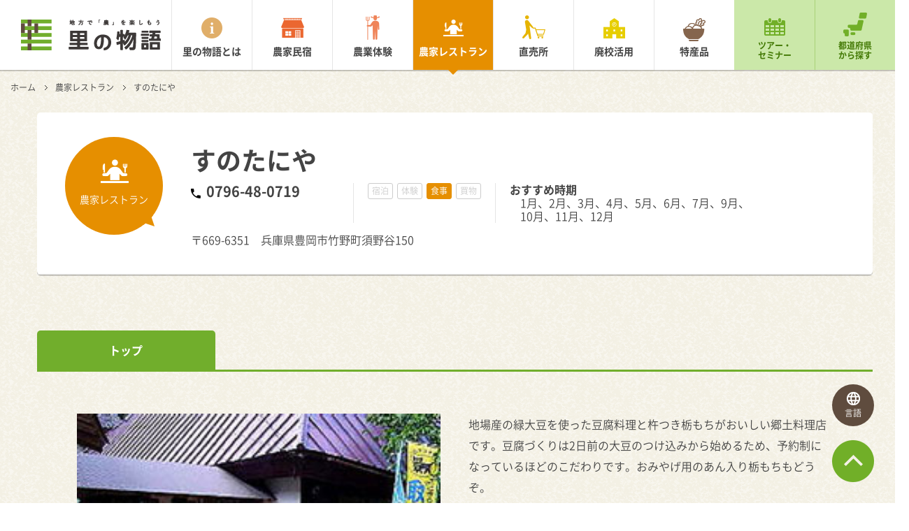

--- FILE ---
content_type: text/html; charset=UTF-8
request_url: https://satomono.jp/restaurant/28209/9675/
body_size: 5364
content:
<!DOCTYPE HTML>
<html>
<head>
<meta http-equiv="Content-Type" content="text/html; charset=utf-8">
<meta property="og:title" content="すのたにや | 兵庫県の農家レストラン | 里の物語">
<meta property="og:type" content="company">
<meta property="og:url" content="https://satomono.jp/restaurant/28209/9675/">
<meta property="og:image" content="https://satomono.jp/wp-content/uploads//detail/images/2/2884_image1.jpg">
<meta property="og:site_name" content="里の物語">
<meta property="og:description" content="兵庫県の農家レストラン「すのたにや」をご紹介します。里の物語は日本全国の農山漁村の旬の魅力を伝える総合情報サイトです。">
<meta property="og:locale" content="ja_JP">
<meta name="description" content="兵庫県の農家レストラン「すのたにや」をご紹介します。里の物語は日本全国の農山漁村の旬の魅力を伝える総合情報サイトです。">
<meta name="viewport" content="width=1200">
<title>すのたにや | 兵庫県の農家レストラン | 里の物語</title>
<link rel="dns-prefetch" href="//satomono.jp">
<link rel="dns-prefetch" href="//s.w.org">
<link rel="dns-prefetch" href="/common/css/app.css?20170303">
<link rel="dns-prefetch" href="/common/js/libs.js">
<link rel="dns-prefetch" href="//www.googletagmanager.com">
<link rel="apple-touch-icon" href="/apple-touch-icon.png">
<link rel="canonical" href="https://satomono.jp/restaurant/28209/9675/">
<link rel="https://api.w.org/" href="/wp-json/">
<link rel="shortlink" href="/?p=9675">
<link rel="alternate" type="application/json+oembed" href="/wp-json/oembed/1.0/embed?url=https%3A%2F%2Fsatomono.jp%2Frestaurant%2F9675%2F">
<link rel="alternate" type="text/xml+oembed" href="/wp-json/oembed/1.0/embed?url=https%3A%2F%2Fsatomono.jp%2Frestaurant%2F9675%2F&#038;format=xml">
<link rel="stylesheet" href="/common/css/app.css?20170303">
<link rel="stylesheet" id="contact-form-7-css" href="/wp-content/plugins/contact-form-7/includes/css/styles.css?ver=4.6.1" type="text/css" media="all">
<link rel="stylesheet" id="wordpress-popular-posts-css" href="/wp-content/plugins/wordpress-popular-posts/style/wpp.css?ver=3.3.4" type="text/css" media="all">
<style type="text/css" media="all">/*<![CDATA[ */
.wp_social_bookmarking_light{
border: 0 !important;
padding: 10px 0 2px 0 !important;
margin: 0 !important;
}
.wp_social_bookmarking_light div{
float: left !important;
border: 0 !important;
padding: 0 !important;
margin: 0 5px 0px 0 !important;
min-height: 30px !important;
line-height: 18px !important;
text-indent: 0 !important;
}
.wp_social_bookmarking_light img{
border: 0 !important;
padding: 0;
margin: 0;
vertical-align: top !important;
}
.wp_social_bookmarking_light_clear{
clear: both !important;
}
#fb-root{
display: none;
}
.wsbl_twitter{
width: 100px;
}
.wsbl_facebook_like iframe{
max-width: none !important;
}
.wsbl_pinterest a{
border: 0px !important;
}
/* ]]>*/</style>
<script src="/common/js/libs.js"></script>
<script async src="https://www.googletagmanager.com/gtag/js?id=G-WSQ24X32MV"></script>
<script type="text/javascript">//<![CDATA[
window.dataLayer = window.dataLayer || [];
function gtag(){dataLayer.push(arguments);}
gtag('js', new Date());
gtag('config', 'G-WSQ24X32MV');
var sampling_active = 0;
var sampling_rate   = 100;
var do_request = false;
if ( !sampling_active ) {
do_request = true;
} else {
var num = Math.floor(Math.random() * sampling_rate) + 1;
do_request = ( 1 === num );
}
if ( do_request ) {
var xhr = ( window.XMLHttpRequest )
? new XMLHttpRequest()
: new ActiveXObject( "Microsoft.XMLHTTP" ),
url = '/wp-admin/admin-ajax.php',
params = 'action=update_views_ajax&token=a88285e151&wpp_id=9675';
xhr.open( "POST", url, true );
xhr.setRequestHeader( "Content-type", "application/x-www-form-urlencoded" );
xhr.onreadystatechange = function() {
if ( 4 === xhr.readyState && 200 === xhr.status ) {
if ( window.console && window.console.log ) {
window.console.log( xhr.responseText );
}
}
};
xhr.send( params );
}
(function (d, s, id) {
var js, fjs = d.getElementsByTagName(s)[0];
if (d.getElementById(id)) return;
js = d.createElement(s);
js.id = id;
js.src = "//connect.facebook.net/ja_JP/sdk.js#xfbml=1&version=v2.7";
fjs.parentNode.insertBefore(js, fjs);
}(document, 'script', 'facebook-jssdk'));
//]]></script>
<!--[if lte IE 8]><script src="/common/js/html5shiv.min.js"></script>
<![endif]-->
</head>
<body id="" class="current-page_restaurant">
<!-- Google Tag Manager -->
<script>(function(w,d,s,l,i){w[l]=w[l]||[];w[l].push({'gtm.start':
new Date().getTime(),event:'gtm.js'});var f=d.getElementsByTagName(s)[0],
j=d.createElement(s),dl=l!='dataLayer'?'&l='+l:'';j.async=true;j.src=
'https://www.googletagmanager.com/gtm.js?id='+i+dl;f.parentNode.insertBefore(j,f);
})(window,document,'script','dataLayer','GTM-TRHFGS6');</script>
<!-- End Google Tag Manager -->
<!-- Google Tag Manager (noscript) -->
<noscript><iframe src="https://www.googletagmanager.com/ns.html?id=GTM-TRHFGS6"
height="0" width="0" style="display:none;visibility:hidden"></iframe></noscript>
<!-- End Google Tag Manager (noscript) -->
  <div class="l-root-container" id="js-page-top">
    <header class="l-header" id="js-header">
  <div class="l-header__inner u-cf">
    <h1 class="l-header__logo"><a href="/"><img src="/common/img/logo.png" alt="地方で「農」を楽しもう 里の物語" id="js-logo-image"></a></h1>
    <nav class="l-header__nav">
      <ul class="u-cf">
        <li class="l-header__list l-header__list--menu_about"><a href="/about/">里の物語とは</a></li>
        <li class="l-header__list l-header__list--menu_minshuku"><a href="/farm-stay-inn/">農家民宿</a></li>
        <li class="l-header__list l-header__list--menu_taiken"><a href="/experience/">農業体験</a></li>
        <li class="l-header__list l-header__list--menu_restaurant"><a href="/restaurant/">農家レストラン</a></li>
        <li class="l-header__list l-header__list--menu_chokubai"><a href="/market/">直売所</a></li>
        <li class="l-header__list l-header__list--menu_haikou"><a href="/school/">廃校活用</a></li>
        <li class="l-header__list l-header__list--menu_speciality"><a href="/speciality/">特産品</a></li>
        <li class="l-header__list l-header__list--menu_tour-event"><a href="/tour-seminar/">ツアー・<br>セミナー</a></li>
        <li class="l-header__list l-header__list--menu_search"><a href="/search/">都道府県<br>から探す</a></li>
      </ul>
    </nav>
  </div>
</header>
    <div class="l-body-container">
      <nav class="l-crumb">
        <ul>
          <li><a href="/">ホーム</a></li>
          <li><a href="/restaurant/">農家レストラン</a></li>
          <li>すのたにや</li>
        </ul>
      </nav>
        <div class="c-detail-head-area u-mb-xl">
        <div class="c-detail-head-area__info u-cf">
          <div class="c-detail-head-area__balloon c-detail-head-area__balloon--type_restaurant">
            農家レストラン<br><!--（）-->
          </div>
          <div class="c-detail-head-area__text-area">
            <div class="c-detail-head-area__copy">
                          </div>
            <h1 class="c-detail-head-area__heading">すのたにや</h1>
            <div class="c-detail-head-area__inner-block">
              <div class="c-detail-head-area__tel-number">
                0796-48-0719              </div>
              <ul class="c-detail-head-area__cate-area">
                <li class="c-detail-head-area__cate-list c-detail-head-area__cate-list--type_shukuhaku">宿泊</li>
                <li class="c-detail-head-area__cate-list c-detail-head-area__cate-list--type_taiken">体験</li>
                <li class="c-detail-head-area__cate-list c-detail-head-area__cate-list--type_shokuji is-current">食事</li>
                <li class="c-detail-head-area__cate-list c-detail-head-area__cate-list--type_kaimono">買物</li>
              </ul>
              <dl class="c-detail-head-area__recommend">
                <dt>おすすめ時期</dt>
                  <dd>1月、2月、3月、4月、5月、6月、7月、9月、10月、11月、12月</dd>
              </dl>
            </div>
            <div class="c-detail-head-area__address">
              〒669-6351　兵庫県豊岡市竹野町須野谷150            </div>
          </div>
        </div>
      </div>
        <ul class="c-content-tab c-content-tab--type_top u-cf" id="anchor-content-tab">
            <li class="is-current"><a href="/restaurant/28209/9675/#anchor-content-tab">トップ</a></li>
          </ul>
      <div class="l-index-container l-index-container--type_tab-content">
          <section class="l-content-block">
              <div class="c-column c-column--number_two u-mb-m u-cf">
                <div class="c-column__item">
              <img class="c-column__image" src="/wp-content/uploads//detail/images/2/2884_image1.jpg" alt="" />
            </div>
                <div class="c-column__item">
              <p class="c-column__text">地場産の緑大豆を使った豆腐料理と杵つき栃もちがおいしい郷土料理店です。豆腐づくりは2日前の大豆のつけ込みから始めるため、予約制になっているほどのこだわりです。おみやげ用のあん入り栃もちもどうぞ。</p>
            </div>
          </div>
              <div class="c-column c-column--number_three u-cf u-mb-s">
                <div class="c-column__item">
              <figure class="c-gallery-panel">
                                <img src="/wp-content/uploads//detail/images/2/2884_image2.jpg" alt="" />
                                              </figure>
            </div>
                <div class="c-column__item">
              <figure class="c-gallery-panel">
                                <img src="/wp-content/uploads//detail/images/2/2884_image3.jpg" alt="" />
                                              </figure>
            </div>
              </div>
        </section>
          </div>
      <ul class="c-content-tab c-content-tab--type_bottom u-mb-xl u-cf">
            <li class="is-current"><a href="/restaurant/28209/9675/#anchor-content-tab">トップ</a></li>
          </ul>
        <div class="l-index-container">
        <section class="l-content-block">
          <h2 class="c-heading-01">基本情報</h2>
          <div class="c-column c-column--number_two u-cf">
            <div class="c-column__item">
              <div class="c-base-table c-base-table--cell-size_medium">
                <dl class="c-base-table__block">
                  <dt class="c-base-table__title">店名</dt>
                  <dd class="c-base-table__description">すのたにや</dd>
                </dl>
                <dl class="c-base-table__block">
                  <dt class="c-base-table__title">所在地</dt>
                  <dd class="c-base-table__description">〒669-6351　兵庫県豊岡市竹野町須野谷150</dd>
                </dl>
                <dl class="c-base-table__block">
                  <dt class="c-base-table__title">電話</dt>
                  <dd class="c-base-table__description">0796-48-0719</dd>
                </dl>
                <dl class="c-base-table__block">
                  <dt class="c-base-table__title">FAX</dt>
                  <dd class="c-base-table__description"></dd>
                </dl>
                <dl class="c-base-table__block">
                  <dt class="c-base-table__title">メール</dt>
                  <dd class="c-base-table__description"></dd>
                </dl>
                <dl class="c-base-table__block">
                  <dt class="c-base-table__title">ウェブサイト</dt>
                  <dd class="c-base-table__description"></dd>
                </dl>
              </div>
            </div>
            <div class="c-column__item c-column__item--type_table">
              <div class="c-base-table c-base-table--cell-size_medium c-base-table--type_second">
                <dl class="c-base-table__block">
                  <dt class="c-base-table__title">営業時間</dt>
                  <dd class="c-base-table__description">11:00～15:00</dd>
                </dl>
                <dl class="c-base-table__block">
                  <dt class="c-base-table__title">営業日</dt>
                  <dd class="c-base-table__description">1月～7月・9月～12月</dd>
                </dl>
                <dl class="c-base-table__block">
                  <dt class="c-base-table__title">定休日</dt>
                  <dd class="c-base-table__description"></dd>
                </dl>
                <dl class="c-base-table__block">
                  <dt class="c-base-table__title">予約</dt>
                  <dd class="c-base-table__description">必須</dd>
                </dl>
                <dl class="c-base-table__block">
                  <dt class="c-base-table__title">座席数</dt>
                  <dd class="c-base-table__description"></dd>
                </dl>
                <dl class="c-base-table__block">
                  <dt class="c-base-table__title">駐車場</dt>
                  <dd class="c-base-table__description">5台</dd>
                </dl>
              </div>
            </div>
          </div>
        </section>
            <section class="l-content-block">
          <h2 class="c-heading-01">アクセス</h2>
	<style type="text/css"><!--
#js-map-canvas{
    border: 1px solid #ccc;
    box-sizing: border-box;
	margin: 0 0 8px;
	width:100%;
	height:450px;
}
--></style>
          <iframe id="js-map-canvas" class="u-mb-xs" src="https://maps.google.co.jp/maps?output=embed&q=兵庫県豊岡市竹野町須野谷150 すのたにや"></iframe>
		          <div class="js-map-link"><a class="u-link-blank" href="https://www.google.com/maps/search/?api=1&query=%E5%85%B5%E5%BA%AB%E7%9C%8C%E8%B1%8A%E5%B2%A1%E5%B8%82%E7%AB%B9%E9%87%8E%E7%94%BA%E9%A0%88%E9%87%8E%E8%B0%B7150+%E3%81%99%E3%81%AE%E3%81%9F%E3%81%AB%E3%82%84" target="_blank">Google map で開く</a></div>
        </section>
      </div>
    </div>
    
    <div class="l-page-top" id="js-page-top-link"><a href="#js-page-top"></a></div>
    <footer class="l-footer">
  <ul class="l-footer__site-map">
    <li><a href="/">ホーム</a></li>
    <li><a href="/about/">里の物語とは</a></li>
    <li><a href="/farm-stay-inn/">農家民宿</a></li>
    <li><a href="/experience/">農業体験</a></li>
    <li><a href="/restaurant/">農家レストラン</a></li>
    <li><a href="/market/">直売所</a></li>
    <li><a href="/school/">廃校活用</a></li>
    <li><a href="/speciality/">特産品</a></li>
    <li><a href="/aboutus/">運営団体</a></li>
    <li><a href="http://www.kouryu.or.jp/about/privacypolicy.html" target="_blank">個人情報保護方針</a></li>
  </ul>
  <p class="l-footer__copy">
    <small>Copyright &copy; 里の物語</small>
  </p>
</footer>
    <div class="l-modal-menu-icon l-modal-menu-icon--navigation" id="js-menu-trigger--navigation">
  <a href="javascript:void(0)">
    <div class="l-modal-menu-icon__line"></div>
    <div class="l-modal-menu-icon__open">メニュー</div>
    <div class="l-modal-menu-icon__close">閉じる</div>
  </a>
</div>
<div class="l-modal-menu-icon l-modal-menu-icon--translation" id="js-menu-trigger--translation">
  <a href="javascript:void(0)">
    <div class="l-modal-menu-icon__language"></div>
    <div class="l-modal-menu-icon__open">言語</div>
    <div class="l-modal-menu-icon__close">閉じる</div>
  </a>
</div>
    <div class="l-modal-menu" id="js-modal-menu--navigation">
  <div class="l-modal-menu__menu-home">
    <a href="/"><span>里の物語 ホーム</span></a>
  </div>
  <div class="l-modal-menu__menu-home u-mb-s">
    <a href="/about/"><span>里の物語とは</span></a>
  </div>
  <ul class="l-modal-menu__menu-main u-cf u-mb-s">
    <li class="l-modal-menu__main-list l-modal-menu__main-list--type_minshuku"><a href="/farm-stay-inn/">農家民宿</a></li>
    <li class="l-modal-menu__main-list l-modal-menu__main-list--type_taiken"><a href="/experience/">農業体験</a></li>
    <li class="l-modal-menu__main-list l-modal-menu__main-list--type_restaurant"><a href="/restaurant/">農家<br>レストラン</a></li>
    <li class="l-modal-menu__main-list l-modal-menu__main-list--type_chokubai"><a href="/market/">直売所</a></li>
    <li class="l-modal-menu__main-list l-modal-menu__main-list--type_haikou"><a href="/school/">廃校活用</a></li>
    <li class="l-modal-menu__main-list l-modal-menu__main-list--type_speciality"><a href="/speciality/">特産品</a></li>
  </ul>
  <ul class="l-modal-menu__menu-sub u-cf u-mb-s">
    <li class="l-modal-menu__sub-list l-modal-menu__sub-list--type_event"><a href="/tour-seminar/">ツアー・<br>セミナー</a></li>
    <li class="l-modal-menu__sub-list l-modal-menu__sub-list--type_japan"><a href="/search/">都道府県<br>から探す</a></li>
  </ul>
</div>
<div class="l-modal-menu" id="js-modal-menu--translation">
  <div id="google_translate_element"></div>
</div>
    <div class="l-overlay" id="js-overlay"></div>
  </div>
  <script src="/common/js/app.js"></script>

<!-- BEGIN: WP Social Bookmarking Light FOOTER -->
    <script>!function(d,s,id){var js,fjs=d.getElementsByTagName(s)[0],p=/^http:/.test(d.location)?'http':'https';if(!d.getElementById(id)){js=d.createElement(s);js.id=id;js.src=p+'://platform.twitter.com/widgets.js';fjs.parentNode.insertBefore(js,fjs);}}(document, 'script', 'twitter-wjs');</script>


<!-- END: WP Social Bookmarking Light FOOTER -->
<script type='text/javascript' src='/wp-includes/js/jquery/jquery-migrate.min.js?ver=1.4.1'></script>
<script type='text/javascript' src='/wp-content/plugins/contact-form-7/includes/js/jquery.form.min.js?ver=3.51.0-2014.06.20'></script>
<script type='text/javascript'>
/* <![CDATA[ */
var _wpcf7 = {"recaptcha":{"messages":{"empty":"\u3042\u306a\u305f\u304c\u30ed\u30dc\u30c3\u30c8\u3067\u306f\u306a\u3044\u3053\u3068\u3092\u8a3c\u660e\u3057\u3066\u304f\u3060\u3055\u3044\u3002"}}};
/* ]]> */
</script>
<script type='text/javascript' src='/wp-content/plugins/contact-form-7/includes/js/scripts.js?ver=4.6.1'></script>
<script type='text/javascript' src='/wp-includes/js/wp-embed.min.js?ver=4.7.31'></script>
<link rel="stylesheet" href="/wp-content/themes/mmk/plugins/ml-slider/flexslider.css">
<!-- google translate -->
<div id="google_translate_element"></div>
<!-- google translate -->
<!-- Twitter universal website tag code -->
<script>
!function(e,t,n,s,u,a){e.twq||(s=e.twq=function(){s.exe?s.exe.apply(s,arguments):s.queue.push(arguments);
},s.version='1.1',s.queue=[],u=t.createElement(n),u.async=!0,u.src='//static.ads-twitter.com/uwt.js',
a=t.getElementsByTagName(n)[0],a.parentNode.insertBefore(u,a))}(window,document,'script');
// Insert Twitter Pixel ID and Standard Event data below
twq('init','nx3ex');
twq('track','PageView');
</script>
<!-- End Twitter universal website tag code -->
</body>
</html>


--- FILE ---
content_type: text/html; charset=UTF-8
request_url: https://satomono.jp/wp-admin/admin-ajax.php
body_size: 102
content:
WPP: OK. Execution time: 0.013074 seconds

--- FILE ---
content_type: text/css
request_url: https://satomono.jp/common/css/app.css?20170303
body_size: 19713
content:
@charset "UTF-8";
@import url(https://fonts.googleapis.com/css?family=Candal);
@import url(https://fonts.googleapis.com/css?family=Rubik:400);
@font-face {
  font-family: "NotoSans-Regular";
  font-style: normal;
  font-weight: 400;
  src: url("/common/font/NotoSansCJKjp-demilight.eot");
  src: local("Noto Sans CJK JP demilight"), url("/common/font/NotoSansCJKjp-demilight.woff") format("woff"), url("/common/font/NotoSansCJKjp-demilight.otf") format("opentype");
}
@font-face {
  font-family: "NotoSans-Regular";
  font-style: normal;
  font-weight: 500;
  src: url("/common/font/NotoSansCJKjp-midium.eot");
  src: local("Noto Sans CJK JP midium"), url("/common/font/NotoSansCJKjp-midium.woff") format("woff"), url("/common/font/NotoSansCJKjp-midium.otf") format("opentype");
}
@font-face {
  font-family: "NotoSans-Regular";
  font-style: normal;
  font-weight: 700;
  src: url("/common/font/NotoSansCJKjp-Bold.eot");
  src: local("Noto Sans CJK JP Bold"), url("/common/font/NotoSansCJKjp-Bold.woff") format("woff"), url("/common/font/NotoSansCJKjp-Bold.otf") format("opentype");
}
html,
body,
div,
span,
applet,
object,
iframe,
h1,
h2,
h3,
h4,
h5,
h6,
p,
blockquote,
pre,
a,
abbr,
acronym,
address,
big,
cite,
code,
del,
dfn,
em,
img,
ins,
kbd,
q,
s,
samp,
small,
strike,
strong,
sub,
sup,
tt,
var,
b,
u,
i,
center,
dl,
dt,
dd,
l,
ul,
li,
fieldset,
form,
label,
legend,
table,
caption,
tbody,
tfoot,
thead,
tr,
th,
td,
article,
aside,
canvas,
details,
embed,
figure,
figcaption,
footer,
header,
hgroup,
menu,
nav,
output,
ruby,
section,
summary,
time,
mark,
audio,
video {
  margin: 0;
  padding: 0;
}

h1,
h2,
h3,
h4,
h5,
h6,
table,
input,
textarea,
select,
option,
button {
  font-size: 100%;
}

blockquote,
q {
  quotes: none;
}

blockquote:before,
blockquote:after,
q:before,
q:after {
  content: '';
  content: none;
}

article,
aside,
details,
figcaption,
figure,
footer,
header,
menu,
nav,
section,
main {
  display: block;
}

input,
textarea {
  margin: 0;
  padding: 0;
}

ol,
ul {
  list-style: none;
  margin: 0;
  padding: 0;
}

table {
  border-collapse: collapse;
  border-spacing: 0;
}

caption,
th {
  text-align: left;
}

:focus {
  outline: 0;
}

img,
a img {
  border: none;
}

a {
  outline: 0;
  cursor: pointer;
  text-decoration: none;
}

html {
  height: 100%;
  line-height: 1.8;
  background: #fff;
}

body {
  position: relative;
  min-height: 100%;
  color: #444;
  -webkit-text-size-adjust: none;
  font-family: "NotoSans-Regular", "メイリオ", "Meiryo", "ヒラギノ角ゴ Pro W3", "Hiragino Kaku Gothic Pro", sans-serif;
}
@media only screen and (max-width: 47.9375em) {
  body {
    font-size: 15px;
    font-size: 0.9375rem;
  }
}
body.ie-ver-8 {
  font-family: "メイリオ", "Meiryo", "ヒラギノ角ゴ Pro W3", "Hiragino Kaku Gothic Pro", sans-serif;
}
body > .skiptranslate:first-child {
  display: none;
}

a {
  color: #71ae2c;
}
a:hover {
  color: #87e022;
}
a:hover > img {
  opacity: 0.7;
  filter: alpha(opacity=70);
  -ms-filter: alpha(opacity=70);
}

@media only screen and (max-width: 47.9375em) {
  #google_translate_element {
    padding-top: 28px;
    text-align: center;
  }
}

.l-header {
  position: fixed;
  top: 0;
  left: 0;
  width: 100%;
  box-sizing: border-box;
  z-index: 9;
  background-color: #fff;
  height: 100px;
  box-shadow: 0px 1px 0px 1px rgba(0, 0, 0, 0.2);
  transform: rotate3d(0, 0, 0);
  /*
  /*　ナビゲーション内、メニューリスト
  **/
}
@media only screen and (max-width: 47.9375em) {
  .l-header {
    min-width: auto;
    height: 47px;
    padding-left: 6%;
    box-shadow: 0px 2px 0px 1px rgba(0, 0, 0, 0.2);
    transform: translate3d(0, 0, 15px);
  }
}
.current-page_top .l-header {
  transform: translate3d(0, -100%, 0);
  transition: transform 1s 0s cubic-bezier(0.215, 0.61, 0.355, 1);
}
@media only screen and (max-width: 47.9375em) {
  .current-page_top .l-header {
    transform: translate3d(0, 0, 0);
  }
}
.current-page_top .l-header.is-show {
  transform: translate3d(0, 0, 0);
}
.ie-ver-8 .current-page_top .l-header {
  transform: translate3d(0, 0, 0);
}
.ie-ver-8 .l-header {
  border-bottom-color: #e5e5e5;
  border-bottom-style: solid;
  border-bottom-width: 2px;
}
@media only screen and (max-width: 47.9375em) {
  .l-header__inner {
    width: 100%;
  }
}
@media only screen and (min-width: 48em) {
  .l-header__inner {
    width: 1195px;
    min-width: 1270px;
    margin-left: auto;
    margin-right: auto;
  }
}
@media only screen and (min-width: 74.6875em) {
  .l-header__inner {
    width: 100%;
    margin-left: auto;
    margin-right: auto;
  }
}
.ie-ver-8 .l-header__inner {
  width: 1195px;
  min-width: 1270px;
  margin-left: auto;
  margin-right: auto;
}
.l-header__logo {
  float: left;
  width: 201px;
  padding-top: 28px;
  padding-left: 30px;
}
@media only screen and (max-width: 47.9375em) {
  .l-header__logo {
    width: auto;
    padding-top: 10px;
    padding-left: 0;
  }
}
.l-header__logo > a {
  display: block;
  width: 201px;
  height: 44px;
}
@media only screen and (max-width: 47.9375em) {
  .l-header__logo > a {
    width: 125px;
    height: auto;
  }
}
.l-header__logo img {
  display: block;
  width: 100%;
  height: auto;
}
.l-header__nav {
  float: right;
  width: 1035px;
}
@media only screen and (max-width: 47.9375em) {
  .l-header__nav {
    display: none;
  }
}
.l-header__nav-inner {
  float: left;
}
.l-header__list {
  position: relative;
  float: left;
  font-weight: bold;
  line-height: 1.2;
  text-align: center;
  box-sizing: border-box;
  font-size: 14px;
  font-size: 0.875rem;
  width: 115px;
  border-left-color: #e5e5e5;
  border-left-style: solid;
  border-left-width: 1px;
}
.translated-ltr .l-header__list {
  font-size: 12px;
  font-size: 0.75rem;
}
.l-header__list > a {
  display: block;
  height: 100px;
  box-sizing: border-box;
  color: #444;
  background-repeat: no-repeat;
}
.l-header__list--menu_about {
  border-left-color: #e5e5e5;
}
.l-header__list--menu_about > a {
  padding-top: 65px;
  background-image: url(/common/img/icon_about_color.png);
  background-position: 50% 25px;
}
.l-header__list--menu_about > a:hover {
  background-color: #f9e2be;
}
.current-page_about .l-header__list--menu_about > a {
  color: #fff;
  background-image: url(/common/img/icon_about_white_small.png);
  background-color: #e0ae69;
}
.current-page_about .l-header__list--menu_about:after {
  content: '';
  position: absolute;
  bottom: -7px;
  left: 0;
  width: 100%;
  height: 7px;
  background-position: 50% 0;
  background-repeat: no-repeat;
  background-image: url("/common/img/bg_header_balloon_about.png");
}
.l-header__list--menu_minshuku {
  border-left-color: #e5e5e5;
}
.l-header__list--menu_minshuku > a {
  padding-top: 65px;
  background-image: url(/common/img/icon_minshuku_color.png);
  background-position: 50% 25px;
}
.l-header__list--menu_minshuku > a:hover {
  background-color: #ffd1bf;
}
.current-page_guest-house .l-header__list--menu_minshuku > a {
  color: #fff;
  background-image: url(/common/img/icon_minshuku_white_small.png);
  background-color: #e56429;
}
.current-page_guest-house .l-header__list--menu_minshuku:after {
  content: '';
  position: absolute;
  bottom: -7px;
  left: 0;
  width: 100%;
  height: 7px;
  background-position: 50% 0;
  background-repeat: no-repeat;
  background-image: url("/common/img/bg_header_balloon_minshuku.png");
}
.l-header__list--menu_taiken {
  border-left-color: #e5e5e5;
}
.l-header__list--menu_taiken > a {
  padding-top: 65px;
  background-image: url(/common/img/icon_taiken_color.png);
  background-position: 50% 22px;
}
.l-header__list--menu_taiken > a:hover {
  background-color: #fbe0d6;
}
.current-page_experience .l-header__list--menu_taiken > a {
  color: #fff;
  background-image: url(/common/img/icon_taiken_white_small.png);
  background-color: #ee835a;
}
.current-page_experience .l-header__list--menu_taiken:after {
  content: '';
  position: absolute;
  bottom: -7px;
  left: 0;
  width: 100%;
  height: 7px;
  background-position: 50% 0;
  background-repeat: no-repeat;
  background-image: url("/common/img/bg_header_balloon_taiken.png");
}
.l-header__list--menu_restaurant {
  border-left-color: #e5e5e5;
}
.l-header__list--menu_restaurant > a {
  padding-top: 65px;
  background-image: url(/common/img/icon_restaurant_color.png);
  background-position: 50% 28px;
}
.l-header__list--menu_restaurant > a:hover {
  background-color: #f9e3bf;
}
.current-page_restaurant .l-header__list--menu_restaurant > a {
  color: #fff;
  background-image: url(/common/img/icon_restaurant_white_small.png);
  background-color: #e68f00;
}
.current-page_restaurant .l-header__list--menu_restaurant:after {
  content: '';
  position: absolute;
  bottom: -7px;
  left: 0;
  width: 100%;
  height: 7px;
  background-position: 50% 0;
  background-repeat: no-repeat;
  background-image: url("/common/img/bg_header_balloon_restaurant.png");
}
.l-header__list--menu_chokubai {
  border-left-color: #e5e5e5;
}
.l-header__list--menu_chokubai > a {
  padding-top: 65px;
  background-image: url(/common/img/icon_chokubai_color.png);
  background-position: 50% 22px;
}
.l-header__list--menu_chokubai > a:hover {
  background-color: #f8ecbf;
}
.current-page_market .l-header__list--menu_chokubai > a {
  color: #fff;
  background-image: url(/common/img/icon_chokubai_white_small.png);
  background-color: #e5b200;
}
.current-page_market .l-header__list--menu_chokubai:after {
  content: '';
  position: absolute;
  bottom: -7px;
  left: 0;
  width: 100%;
  height: 7px;
  background-position: 50% 0;
  background-repeat: no-repeat;
  background-image: url("/common/img/bg_header_balloon_chokubai.png");
}
.l-header__list--menu_haikou {
  border-left-color: #e5e5e5;
}
.l-header__list--menu_haikou > a {
  padding-top: 65px;
  background-image: url(/common/img/icon_haikou_color.png);
  background-position: 50% 26px;
}
.l-header__list--menu_haikou > a:hover {
  background-color: #f9f2bf;
}
.current-page_school .l-header__list--menu_haikou > a {
  color: #fff;
  background-image: url(/common/img/icon_haikou_white_small.png);
  background-color: #e6cd00;
}
.current-page_school .l-header__list--menu_haikou:after {
  content: '';
  position: absolute;
  bottom: -7px;
  left: 0;
  width: 100%;
  height: 7px;
  background-position: 50% 0;
  background-repeat: no-repeat;
  background-image: url("/common/img/bg_header_balloon_haikou.png");
}
.l-header__list--menu_speciality {
  border-left-color: #e5e5e5;
}
.l-header__list--menu_speciality > a {
  padding-top: 65px;
  background-image: url(/common/img/icon_speciality_color.svg);
  background-position: 50% 26px;
}
.l-header__list--menu_speciality > a:hover {
  background-color: #f2dfd2;
}
.current-page_speciality .l-header__list--menu_speciality > a {
  color: #fff;
  background-image: url(/common/img/icon_speciality_white_small.svg);
  background-color: #85654d;
}
.current-page_speciality .l-header__list--menu_speciality:after {
  content: '';
  position: absolute;
  bottom: -7px;
  left: 0;
  width: 100%;
  height: 7px;
  background-position: 50% 0;
  background-repeat: no-repeat;
  background-image: url("/common/img/bg_header_balloon_speciality.png");
}
.l-header__list--menu_tour-event {
  font-size: 12px;
  font-size: 0.75rem;
  border-left-color: #cbe8a9;
}
.l-header__list--menu_tour-event > a {
  color: #447a06;
  padding-top: 58px;
  background-color: #cbe8a9;
  background-image: url("/common/img/icon_calendar.png");
  background-position: 50% 26px;
}
.l-header__list--menu_tour-event > a:hover {
  background-color: #b1dc7e;
}
.current-page_tour-event .l-header__list--menu_tour-event > a {
  background-image: url("/common/img/icon_calendar_white.png");
  background-color: #71ae2c;
}
.current-page_tour-event .l-header__list--menu_tour-event:after {
  content: '';
  position: absolute;
  bottom: -7px;
  left: 0;
  width: 100%;
  height: 7px;
  background-position: 50% 0;
  background-repeat: no-repeat;
  background-image: url("/common/img/bg_header_balloon_green.png");
}
.l-header__list--menu_search {
  font-size: 12px;
  font-size: 0.75rem;
  border-left-color: #a9d278;
}
.l-header__list--menu_search > a {
  color: #447a06;
  padding-top: 58px;
  background-color: #cbe8a9;
  background-image: url("/common/img/icon_japan.png");
  background-position: 50% 18px;
}
.l-header__list--menu_search > a:hover {
  background-color: #b1dc7e;
}
.current-page_search .l-header__list--menu_search > a {
  background-image: url("/common/img/icon_japan_white.png");
  background-color: #71ae2c;
}
.current-page_search .l-header__list--menu_search:after {
  content: '';
  position: absolute;
  bottom: -7px;
  left: 0;
  width: 100%;
  height: 7px;
  background-position: 50% 0;
  background-repeat: no-repeat;
  background-image: url("/common/img/bg_header_balloon_green.png");
}

.l-footer {
  text-align: center;
  /*  width: 1195px;*/
  width: auto;
  padding-top: 35px;
  padding-bottom: 35px;
  margin-left: auto;
  margin-right: auto;
}
@media only screen and (max-width: 47.9375em) {
  .l-footer {
    width: auto;
    text-align: left;
    width: auto;
    padding-top: 0;
    padding-bottom: 0;
  }
}
@media only screen and (min-width: 48em) and (max-width: 81.25em) {
  .l-footer {
    width: 1300px;
  }
}
.l-footer__site-map {
  display: inline-block;
  margin-bottom: 20px;
}
@media only screen and (max-width: 47.9375em) {
  .l-footer__site-map {
    display: block;
    margin-bottom: auto;
    padding-top: 20px;
    padding-bottom: 20px;
    padding-left: 6%;
    padding-right: 6%;
  }
}
.l-footer__site-map li {
  line-height: 1.2;
  display: inline-block;
  font-size: 14px;
  font-size: 0.875rem;
  border-left-style: solid;
  border-left-width: 1px;
  border-left-color: #e5e5e5;
  padding-left: 20px;
  padding-right: 20px;
}
@media only screen and (max-width: 47.9375em) {
  .l-footer__site-map li {
    display: block;
    border-left: none;
    position: relative;
    margin-bottom: 15px;
    padding-left: 12px;
    padding-right: 0;
    font-size: 15px;
    font-size: 0.9375rem;
  }
}
.l-footer__site-map li:first-child {
  border-left: none;
}
@media only screen and (max-width: 47.9375em) {
  .l-footer__site-map li:last-child {
    margin-bottom: 0;
  }
}
.l-footer__site-map li:before {
  content: '';
  display: block;
  position: absolute;
  top: 50%;
  left: 0;
  width: 5px;
  height: 2px;
  background-color: #ccc;
}
.l-footer__site-map li > a {
  color: #444;
}
.l-footer__site-map li > a:hover {
  color: #808080;
}
.l-footer__copy {
  line-height: 1.2;
}
@media only screen and (max-width: 47.9375em) {
  .l-footer__copy {
    font-size: 15px;
    font-size: 0.9375rem;
    border-top-style: solid;
    border-top-width: 1px;
    border-top-color: #e5e5e5;
    padding-top: 15px;
    padding-bottom: 15px;
    padding-left: 6%;
    padding-right: 6%;
  }
}

.l-modal-menu-icon {
  display: none;
}
@media only screen and (max-width: 47.9375em) {
  .l-modal-menu-icon {
    position: fixed;
    top: 0;
    right: 0;
    display: block;
    float: right;
    z-index: 100;
    display: block;
    transform: translate3d(0, 0, 16px);
  }
}
@media only screen and (max-width: 47.9375em) {
  .l-modal-menu-icon > a {
    position: relative;
    display: block;
    width: 47px;
    height: 47px;
    font-size: 9px;
    font-size: 0.5625rem;
    box-sizing: border-box;
    padding-top: 8px;
    padding-bottom: 8px;
    text-align: center;
  }
}
.l-modal-menu-icon > a > span {
  display: block;
  padding-top: 13px;
}
.l-modal-menu-icon__line {
  position: relative;
  background: #fff;
  width: 18px;
  height: 2px;
  margin-left: auto;
  margin-right: auto;
  transition: all 0.4s 0s ease;
}
.l-modal-menu-icon__line:before {
  content: '';
  position: absolute;
  top: 6px;
  display: block;
  background: #fff;
  width: 18px;
  height: 2px;
  transition: all 0.2s 0s ease;
}
.l-modal-menu-icon__line:after {
  transition: all 0.4s 0s ease;
  content: '';
  position: absolute;
  top: 12px;
  display: block;
  background: #fff;
  width: 18px;
  height: 2px;
}
.l-modal-menu-icon__language {
  display: inline-block;
  width: 20px;
  height: 20px;
  transition: all 0.2s 0s ease;
  background-image: url(/common/img/icon_language.png);
  background-repeat: no-repeat;
}
@media only screen and (max-width: 47.9375em) {
  .l-modal-menu-icon__language {
    margin-top: -3px;
    background-image: url(/common/img/icon_language_sp.png);
    background-size: 20px 20px;
  }
}
@media only screen and (min-width: 48em) {
  .l-modal-menu-icon__language {
    margin-top: 10px;
  }
}
.l-modal-menu-icon__language:before {
  content: '';
  position: absolute;
  top: 6px;
  display: block;
  background: #fff;
  width: 18px;
  height: 2px;
  transition: all 0.2s 0s ease;
  opacity: 0;
  filter: alpha(opacity=0);
  -ms-filter: alpha(opacity=0);
}
.l-modal-menu-icon__language:after {
  transition: all 0.4s 0s ease;
  content: '';
  position: absolute;
  top: 12px;
  display: block;
  background: #fff;
  width: 18px;
  height: 2px;
  opacity: 0;
  filter: alpha(opacity=0);
  -ms-filter: alpha(opacity=0);
}
.l-modal-menu-icon__open {
  position: absolute;
  width: 100%;
  text-align: center;
  bottom: 4px;
  left: 0;
  color: #fff;
}
@media only screen and (min-width: 48em) {
  .l-modal-menu-icon__open {
    bottom: 8px;
    font-size: 12px;
    font-size: 0.75rem;
  }
}
.l-modal-menu-icon__close {
  position: absolute;
  width: 100%;
  text-align: center;
  bottom: 4px;
  left: 0;
  color: #71ae2c;
  display: none;
}
@media only screen and (min-width: 48em) {
  .l-modal-menu-icon__close {
    bottom: 8px;
    font-size: 12px;
    font-size: 0.75rem;
  }
}
@media only screen and (max-width: 47.9375em) {
  .l-modal-menu-icon.is-show > a {
    color: #71ae2c;
    background-color: #fff;
  }
}
.l-modal-menu-icon.is-show > a .l-modal-menu-icon__close {
  display: block;
}
.l-modal-menu-icon.is-show > a .l-modal-menu-icon__open {
  display: none;
}
.l-modal-menu-icon.is-show .l-modal-menu-icon__line {
  transform: rotate(-45deg);
  top: 6px;
  background-color: #71ae2c;
}
.l-modal-menu-icon.is-show .l-modal-menu-icon__line:before {
  opacity: 0;
  filter: alpha(opacity=0);
  -ms-filter: alpha(opacity=0);
  background-color: #71ae2c;
}
.l-modal-menu-icon.is-show .l-modal-menu-icon__line:after {
  transform: rotate(-90deg);
  top: 0;
  background-color: #71ae2c;
}
.l-modal-menu-icon.is-show .l-modal-menu-icon__language {
  position: relative;
  width: 18px;
  height: 18px;
  background: none;
  transform: rotate(-45deg);
}
@media only screen and (max-width: 47.9375em) {
  .l-modal-menu-icon.is-show .l-modal-menu-icon__language {
    margin-top: 0;
    margin-left: 2px;
  }
}
@media only screen and (min-width: 48em) {
  .l-modal-menu-icon.is-show .l-modal-menu-icon__language {
    background-color: #5f4c3e;
    margin-top: 13px;
    margin-left: 2px;
  }
}
.l-modal-menu-icon.is-show .l-modal-menu-icon__language:before {
  opacity: 1;
  filter: alpha(opacity=100);
  -ms-filter: alpha(opacity=100);
}
@media only screen and (max-width: 47.9375em) {
  .l-modal-menu-icon.is-show .l-modal-menu-icon__language:before {
    background-color: #5f4c3e;
  }
}
.l-modal-menu-icon.is-show .l-modal-menu-icon__language:after {
  transform: rotate(-90deg);
  top: 6px;
  opacity: 1;
  filter: alpha(opacity=100);
  -ms-filter: alpha(opacity=100);
}
@media only screen and (max-width: 47.9375em) {
  .l-modal-menu-icon.is-show .l-modal-menu-icon__language:after {
    background-color: #5f4c3e;
  }
}
.l-modal-menu-icon--navigation > a {
  background-color: #71ae2c;
}
@media only screen and (min-width: 48em) {
  .l-modal-menu-icon--translation {
    text-align: center;
    position: fixed;
    z-index: 9;
    right: 30px;
    display: block;
    bottom: 110px;
  }
}
.ie-ver-8 .l-modal-menu-icon--translation, .ie-ver-9 .l-modal-menu-icon--translation {
  display: none;
}
@media only screen and (max-width: 47.9375em) {
  .l-modal-menu-icon--translation {
    right: 47px;
  }
}
.l-modal-menu-icon--translation > a {
  background-color: #5f4c3e;
}
@media only screen and (min-width: 48em) {
  .l-modal-menu-icon--translation > a {
    display: block;
    width: 60px;
    height: 60px;
    border-radius: 50%;
  }
}
@media only screen and (max-width: 47.9375em) {
  .l-modal-menu-icon--translation .l-modal-menu-icon__close {
    color: #5f4c3e;
  }
}
@media only screen and (min-width: 48em) {
  .l-modal-menu-icon--translation .l-modal-menu-icon__close {
    color: #fff;
  }
}

.l-modal-menu {
  visibility: hidden;
  position: fixed;
  opacity: 0;
  filter: alpha(opacity=0);
  -ms-filter: alpha(opacity=0);
}
@media only screen and (max-width: 47.9375em) {
  .l-modal-menu {
    top: 47px;
    left: 0;
    width: 100%;
    padding-bottom: 28px;
    box-sizing: border-box;
    z-index: 100;
    transition: all 0.4s 0s ease;
    transform: translate3d(0, -50px, 20px);
    background-color: #fff;
  }
}
@media only screen and (min-width: 48em) {
  .l-modal-menu {
    bottom: 179px;
    right: 10px;
    padding-top: 10px;
    padding-right: 10px;
    padding-bottom: 10px;
    padding-left: 10px;
    border-radius: 5px;
    transition: all 0.2s 0s ease;
    transform: translate3d(0, 20px, 20px);
    background-color: #5f4c3e;
  }
}
.ie-ver-8 .l-modal-menu, .ie-ver-9 .l-modal-menu {
  display: none;
}
.l-modal-menu:after {
  content: "　";
  position: absolute;
  bottom: -7px;
  right: 43px;
  width: 14px;
  height: 7px;
  background-image: url(/common/img/bg_translation_balloon.png);
  background-repeat: no-repeat;
}
@media only screen and (max-width: 47.9375em) {
  .l-modal-menu:after {
    display: none;
  }
}
.l-modal-menu.is-show {
  visibility: visible;
  transform: translate3d(0, 0, 20px);
  z-index: 110;
  opacity: 1;
  filter: alpha(opacity=100);
  -ms-filter: alpha(opacity=100);
}
.l-modal-menu__menu-home {
  border-bottom-width: 1px;
  border-bottom-style: solid;
  border-bottom-color: #e5e5e5;
}
.l-modal-menu__menu-home > a {
  display: block;
  color: #444;
  font-weight: bold;
  padding-top: 10px;
  padding-right: 6.25%;
  padding-bottom: 10px;
  padding-left: 6.25%;
}
.l-modal-menu__menu-home > a > span {
  display: block;
  background-image: url("/common/img/arrow_right_gray.svg");
  background-position: 100% 50%;
  background-repeat: no-repeat;
  background-size: 5px auto;
}
.l-modal-menu__menu-main {
  padding-right: 6.25%;
  padding-left: 6.25%;
  margin-left: -6px;
  margin-right: -6px;
}
.l-modal-menu__main-list {
  float: left;
  width: 33.333%;
  text-align: center;
  font-size: 13px;
  font-size: 0.8125rem;
  line-height: 1.2;
  box-sizing: border-box;
  padding-left: 6px;
  padding-right: 6px;
}
.translated-ltr .l-modal-menu__main-list {
  font-size: 12px;
  font-size: 0.75rem;
}
.l-modal-menu__main-list > a {
  display: block;
  border-radius: 5px;
  color: #fff;
  font-weight: bold;
  width: 100%;
  height: 80px;
  box-sizing: border-box;
  background-repeat: no-repeat;
}
.l-modal-menu__main-list--type_minshuku {
  margin-bottom: 12px;
}
.l-modal-menu__main-list--type_minshuku > a {
  padding-top: 50px;
  background-color: #e56429;
  background-image: url(/common/img/icon_minshuku_white_sp.svg);
  background-size: 33px auto;
  background-position: 50% 14px;
}
.l-modal-menu__main-list--type_taiken {
  margin-bottom: 12px;
}
.l-modal-menu__main-list--type_taiken > a {
  padding-top: 50px;
  background-color: #ee835a;
  background-image: url(/common/img/icon_taiken_white_sp.svg);
  background-size: 20px auto;
  background-position: 50% 10px;
}
.l-modal-menu__main-list--type_restaurant {
  margin-bottom: 12px;
}
.l-modal-menu__main-list--type_restaurant > a {
  padding-top: 40px;
  background-color: #e68f00;
  background-image: url(/common/img/icon_restaurant_white_sp.svg);
  background-size: 29px auto;
  background-position: 50% 11px;
}
.translated-ltr .l-modal-menu__main-list--type_restaurant > a {
  line-height: 1.1;
}
.l-modal-menu__main-list--type_chokubai > a {
  padding-top: 50px;
  background-color: #e5b200;
  background-image: url(/common/img/icon_chokubai_white_sp.svg);
  background-size: 33px auto;
  background-position: 50% 10px;
}
.l-modal-menu__main-list--type_haikou > a {
  padding-top: 50px;
  background-color: #e6cd00;
  background-image: url(/common/img/icon_haikou_white_sp.svg);
  background-size: 31px auto;
  background-position: 50% 14px;
}
.l-modal-menu__main-list--type_speciality > a {
  padding-top: 50px;
  background-color: #85654d;
  background-image: url(/common/img/icon_speciality_white_sp.svg);
  background-size: 31px auto;
  background-position: 50% 14px;
}
.l-modal-menu__menu-sub {
  padding-right: 6.25%;
  padding-left: 6.25%;
  margin-left: -6px;
  margin-right: -6px;
}
.l-modal-menu__sub-list {
  float: left;
  width: 50%;
  box-sizing: border-box;
  font-size: 13px;
  font-size: 0.8125rem;
  line-height: 1.4;
  padding-left: 6px;
  padding-right: 6px;
}
.l-modal-menu__sub-list > a {
  font-weight: bold;
  color: #447a06;
  display: block;
  width: 100%;
  height: 60px;
  border-radius: 5px;
  box-sizing: border-box;
  padding-left: 40%;
  padding-top: 12px;
  background-color: #cbe8a9;
  background-repeat: no-repeat;
}
.l-modal-menu__sub-list--type_event > a {
  background-image: url("/common/img/icon_calendar_sp.svg");
  background-size: 30px auto;
  background-position: 12% 50%;
}
.l-modal-menu__sub-list--type_japan > a {
  background-image: url("/common/img/icon_japan_sp.svg");
  background-size: 34px auto;
  background-position: 12% 50%;
}
.l-modal-menu__sub-list--type_ec {
  width: 100%;
  text-align: center;
}
.l-modal-menu__sub-list--type_ec > a {
  color: #fff;
  padding-top: 5px;
  padding-left: 0;
  background-color: #71ae2c;
  /*          image: url('/common/img/icon_ec_sp.svg');
            size: 30px auto;
            position: 30% 50%;*/
}
.l-modal-menu__sub-list--type_ec > a:before {
  content: "";
  position: relative;
  top: 10px;
  display: inline-block;
  width: 30px;
  height: 30px;
  margin-right: 20px;
  background-image: url("/common/img/icon_ec_sp.svg");
  background-size: 30px auto;
}
.translated-ltr .l-modal-menu__sub-list {
  font-size: 12px;
  font-size: 0.75rem;
  line-height: 1.1;
}

.l-root-container {
  position: relative;
  width: 100%;
  height: 100%;
}

.l-body-container {
  position: relative;
  padding-top: 100px;
  padding-bottom: 80px;
  background-image: url("/common/img/bg_content.png");
}
@media only screen and (max-width: 47.9375em) {
  .l-body-container {
    padding-top: 47px;
    padding-bottom: 40px;
  }
}
@media only screen and (min-width: 48em) and (max-width: 81.25em) {
  .l-body-container {
    width: 1300px;
  }
}
.l-body-container--type_home {
  padding-top: 80px;
  padding-bottom: 80px;
}
@media only screen and (max-width: 47.9375em) {
  .l-body-container--type_home {
    padding-top: 20px;
    padding-bottom: 20px;
  }
}
.l-body-container__inner {
  width: 1195px;
  margin-left: auto;
  margin-right: auto;
}
@media only screen and (max-width: 47.9375em) {
  .l-body-container__inner {
    width: auto;
    padding-left: 6.25%;
    padding-right: 6.25%;
  }
}
.l-body-container--type_info {
  padding-bottom: 0;
}

.l-index-container {
  position: relative;
  width: 1080px;
  margin-left: auto;
  margin-right: auto;
}
@media only screen and (max-width: 47.9375em) {
  .l-index-container {
    width: 100%;
    box-sizing: border-box;
    padding-left: 6.25%;
    padding-right: 6.25%;
  }
}
.l-index-container--type_tab-content {
  padding-top: 60px;
  padding-bottom: 60px;
}
@media only screen and (max-width: 47.9375em) {
  .l-index-container--type_tab-content {
    margin-bottom: 60px;
    padding-top: 40px;
    padding-bottom: 0;
  }
}
.l-index-container--type_error {
  padding-left: 140px;
  padding-right: 140px;
  box-sizing: border-box;
}
@media only screen and (max-width: 47.9375em) {
  .l-index-container--type_error {
    padding-left: 6.25%;
    padding-right: 6.25%;
  }
}

.l-aside-container {
  padding-top: 80px;
  padding-bottom: 80px;
}
@media only screen and (max-width: 47.9375em) {
  .l-aside-container {
    padding-top: 40px;
    padding-bottom: 40px;
  }
}
.l-aside-container--has_bg-01 {
  background-image: url("/common/img/bg_aside.png");
  background-repeat: repeat;
}
.l-aside-container--has_bg-02 {
  background-image: url("/common/img/bg_content.png");
  background-repeat: repeat;
}
.l-aside-container__inner {
  width: 1195px;
  margin-left: auto;
  margin-right: auto;
}
@media only screen and (max-width: 47.9375em) {
  .l-aside-container__inner {
    width: auto;
    padding-left: 6.25%;
    padding-right: 6.25%;
  }
}

.l-content-block {
  margin-top: 80px;
}
.l-content-block:first-child {
  margin-top: 0;
}
@media only screen and (max-width: 47.9375em) {
  .l-content-block {
    margin-top: 60px;
  }
}

.l-crumb {
  font-size: 12px;
  font-size: 0.75rem;
  margin-top: 15px;
  margin-bottom: 25px;
}
@media only screen and (max-width: 47.9375em) {
  .l-crumb {
    display: none;
  }
}
.ie-ver-8 .l-crumb {
  width: 1195px;
  margin-left: auto;
  margin-right: auto;
}
.l-crumb li {
  display: inline-block;
  padding-left: 15px;
  padding-right: 10px;
  background-image: url("/common/img/arrow_right_black_small.png");
  background-position: 0 50%;
  background-repeat: no-repeat;
}
.l-crumb li:first-child {
  background: none;
}
.l-crumb li > a {
  color: #444;
}
.l-crumb li > a:hover {
  color: #808080;
}

.l-overlay {
  position: fixed;
  display: none;
  top: 0;
  left: 0;
  width: 100%;
  height: 100%;
  z-index: 90;
  opacity: 0;
  filter: alpha(opacity=0);
  -ms-filter: alpha(opacity=0);
  transition: all 0.2s 0s ease;
  transform: translate(0, -50px);
  background-color: #000;
}
@media only screen and (max-width: 47.9375em) {
  .l-overlay {
    visibility: hidden;
    display: block;
  }
}
.l-overlay.is-show {
  opacity: 0.6;
  filter: alpha(opacity=60);
  -ms-filter: alpha(opacity=60);
  display: block;
  transform: translate(0, 0);
}
@media only screen and (max-width: 47.9375em) {
  .l-overlay.is-show {
    visibility: visible;
  }
}

.l-page-top {
  position: fixed;
  bottom: 30px;
  right: 30px;
  z-index: 6;
}
.l-page-top > a {
  display: block;
  width: 60px;
  height: 60px;
  background-image: url("/common/img/icon_page-top.png");
}
.l-page-top > a:hover {
  background-image: url("/common/img/icon_page-top_o.png");
}
@media only screen and (max-width: 47.9375em) {
  .l-page-top {
    display: none;
  }
}

.l-ec-link {
  position: fixed;
  top: 160px;
  right: 0;
  z-index: 6;
}
.l-ec-link > a {
  font-size: 16px;
  font-size: 1rem;
  display: block;
  width: 14px;
  font-weight: bold;
  color: #fff;
  line-height: 1.2;
  padding-top: 59px;
  padding-left: 25px;
  padding-right: 21px;
  padding-bottom: 15px;
  background-color: #71ae2c;
  background-image: url("/common/img/icon_speciality_white_small.svg");
  background-repeat: no-repeat;
  background-position: 14px 15px;
  -ms-writing-mode: tb-rl;
  writing-mode: vertical-rl;
  border-radius: 5px;
  -webkit-border-radius: 5px;
  -moz-border-radius: 5px;
  box-shadow: 0px 1px 0px 1px rgba(0, 0, 0, 0.2);
  /*    &:hover {
        background: {
          image: url('/common/img/icon_page-top_o.png');
        }
      }*/
}
@media only screen and (max-width: 47.9375em) {
  .l-ec-link {
    display: none;
  }
}

.c-heading-01 {
  position: relative;
  font-size: 24px;
  font-size: 1.5rem;
  line-height: 1.2;
  padding-left: 25px;
  margin-bottom: 60px;
}
@media only screen and (max-width: 47.9375em) {
  .c-heading-01 {
    font-size: 20px;
    font-size: 1.25rem;
    margin-bottom: 40px;
    padding-left: 12px;
  }
}
.c-heading-01:before {
  content: '';
  display: block;
  position: absolute;
  top: 0;
  left: 0;
  width: 8px;
  height: 100%;
  background: #71ae2c;
  border-radius: 5px;
}
@media only screen and (max-width: 47.9375em) {
  .c-heading-01:before {
    width: 4px;
  }
}

.c-heading-02 {
  font-size: 24px;
  font-size: 1.5rem;
  line-height: 1.4;
  margin-bottom: 35px;
  padding-bottom: 14px;
  border-bottom-width: 1px;
  border-bottom-style: solid;
  border-bottom-color: #d1cdbe;
}
@media only screen and (max-width: 47.9375em) {
  .c-heading-02 {
    font-size: 17px;
    font-size: 1.0625rem;
    margin-bottom: 28px;
    padding-bottom: 8px;
  }
}

.c-heading-03 {
  font-size: 18px;
  font-size: 1.125rem;
  line-height: 1.4;
  margin-bottom: 18px;
}
@media only screen and (max-width: 47.9375em) {
  .c-heading-03 {
    font-size: 15px;
    font-size: 0.9375rem;
    margin-bottom: 10px;
  }
}

.c-heading-04 {
  text-align: center;
  font-size: 24px;
  font-size: 1.5rem;
  line-height: 1.2;
  margin-bottom: 60px;
}
@media only screen and (max-width: 47.9375em) {
  .c-heading-04 {
    text-align: left;
    font-size: 20px;
    font-size: 1.25rem;
    margin-bottom: 34px;
  }
}

.c-button-01 {
  text-align: center;
  width: 100%;
  margin-left: auto;
  margin-right: auto;
}
.c-button-01 > a {
  display: block;
  color: #fff;
  font-weight: bold;
  border-radius: 5px;
  box-shadow: 0px 2px 0px 0px rgba(0, 0, 0, 0.2);
  padding-top: 10px;
  padding-bottom: 12px;
  background-color: #5f4c3e;
}
.c-button-01 > a > span {
  padding-left: 15px;
  background-image: url("/common/img/arrow_right_white.png");
  background-repeat: no-repeat;
  background-position: 0 0.5em;
}
.c-button-01 > a:hover {
  background-color: #85654d;
}
.c-button-01--size_medium {
  width: 330px;
}
@media only screen and (max-width: 47.9375em) {
  .c-button-01--size_medium {
    width: 100%;
  }
}
.c-button-01--size_large {
  width: 330px;
}
@media only screen and (max-width: 47.9375em) {
  .c-button-01--size_large {
    width: 100%;
  }
}
.c-button-01--type_search {
  width: 70px;
  float: left;
  font-size: 14px;
  font-size: 0.875rem;
}
.c-button-01--type_search > a {
  padding-top: 3px;
  padding-bottom: 4px;
}
.c-button-01--type_search > a > span {
  padding-left: 20px;
  background-image: url("/common/img/icon_search_white.png");
  background-repeat: no-repeat;
  background-position: 0 0.3em;
}
@media only screen and (max-width: 47.9375em) {
  .c-button-01--type_search > a {
    padding-top: 10px;
    padding-bottom: 12px;
  }
}
@media only screen and (max-width: 47.9375em) {
  .c-button-01--type_search {
    width: 25%;
    box-sizing: border-box;
    padding-left: 10px;
  }
}
.translated-ltr .c-button-01--type_search {
  width: auto;
  min-width: 70px;
}

.c-button-02 {
  text-align: center;
  width: 100%;
  margin-left: auto;
  margin-right: auto;
}
.c-button-02 > a {
  display: block;
  color: #fff;
  font-weight: bold;
  border-radius: 5px;
  box-shadow: 0px 2px 0px 0px rgba(0, 0, 0, 0.2);
  padding-top: 10px;
  padding-bottom: 12px;
  border-width: 1px;
  border-style: solid;
  border-color: #fff;
}
@media only screen and (max-width: 47.9375em) {
  .c-button-02 > a {
    padding-top: 7px;
    padding-bottom: 9px;
  }
}
.c-button-02 > a > span {
  padding-left: 15px;
  background-image: url("/common/img/arrow_right_white.png");
  background-repeat: no-repeat;
  background-position: 0 0.5em;
}
@media only screen and (max-width: 47.9375em) {
  .c-button-02 > a > span {
    padding-left: 13px;
    background-image: url("/common/img/arrow_right_white.svg");
    background-repeat: no-repeat;
    background-position: 0 0.4em;
    background-size: 5px 9px;
    font-size: 12px;
    font-size: 0.75rem;
  }
}
.c-button-02 > a:hover {
  color: #000;
  background-color: #fff;
}
.c-button-02 > a:hover > span {
  padding-left: 15px;
  background-image: url("/common/img/arrow_right_black.png");
  background-repeat: no-repeat;
  background-position: 0 0.5em;
}
@media only screen and (max-width: 47.9375em) {
  .c-button-02 > a:hover > span {
    padding-left: 13px;
    background-image: url("/common/img/arrow_right_black.svg");
    background-repeat: no-repeat;
    background-position: 0 0.4em;
    background-size: 5px 9px;
  }
}
.c-button-02--size_medium {
  width: 330px;
}
@media only screen and (max-width: 47.9375em) {
  .c-button-02--size_medium {
    width: 100%;
  }
}
.c-button-02--size_large {
  width: 330px;
}
@media only screen and (max-width: 47.9375em) {
  .c-button-02--size_large {
    width: 100%;
  }
}
.c-button-02--type_search {
  width: 70px;
  float: left;
  font-size: 14px;
  font-size: 0.875rem;
}
.c-button-02--type_search > a {
  padding-top: 3px;
  padding-bottom: 4px;
}
.c-button-02--type_search > a > span {
  padding-left: 20px;
  background-image: url("/common/img/icon_search_white.png");
  background-repeat: no-repeat;
  background-position: 0 0.3em;
}
@media only screen and (max-width: 47.9375em) {
  .c-button-02--type_search > a {
    padding-top: 10px;
    padding-bottom: 12px;
  }
}
@media only screen and (max-width: 47.9375em) {
  .c-button-02--type_search {
    width: 25%;
    box-sizing: border-box;
    padding-left: 10px;
  }
}

.c-base-table {
  /*
  /* base
  **/
  /*
  /* modifier
  **/
}
.c-base-table__block {
  display: table;
  width: 100%;
  padding-top: 18px;
  padding-bottom: 20px;
  border-bottom-style: dotted;
  border-bottom-width: 2px;
  border-bottom-color: #ccc;
}
@media only screen and (max-width: 47.9375em) {
  .c-base-table__block {
    padding-top: 12px;
    padding-bottom: 12px;
  }
}
.c-base-table__block:first-child {
  border-top-style: dotted;
  border-top-width: 2px;
  border-top-color: #ccc;
}
.c-base-table__title {
  display: table-cell;
  font-weight: bold;
}
@media only screen and (max-width: 47.9375em) {
  .c-base-table__title {
    display: block;
    font-size: 15px;
    font-size: 0.9375rem;
  }
}
.c-base-table__description {
  display: table-cell;
}
@media only screen and (max-width: 47.9375em) {
  .c-base-table__description {
    display: block;
    font-size: 15px;
    font-size: 0.9375rem;
  }
}
.c-base-table--cell-size_medium .c-base-table__title {
  width: 25%;
}
@media only screen and (max-width: 47.9375em) {
  .c-base-table--cell-size_medium .c-base-table__title {
    width: auto;
  }
}
.c-base-table--cell-size_medium .c-base-table__description {
  width: 75%;
}
@media only screen and (max-width: 47.9375em) {
  .c-base-table--cell-size_medium .c-base-table__description {
    width: auto;
  }
}
@media only screen and (max-width: 47.9375em) {
  .c-base-table--type_second .c-base-table__block:first-child {
    border-top: none;
  }
}

.js-line-height {
  opacity: 0;
  filter: alpha(opacity=0);
  -ms-filter: alpha(opacity=0);
}
.js-line-height.is-show {
  opacity: 1;
  filter: alpha(opacity=100);
  -ms-filter: alpha(opacity=100);
}

.c-column {
  /*
  /* base
  **/
  position: relative;
}
.c-column__item {
  float: left;
}
@media only screen and (max-width: 47.9375em) {
  .c-column__item {
    float: none;
    margin-left: auto;
    margin-right: auto;
    margin-top: 30px;
  }
}
.c-column--number_two .c-column__item {
  width: 520px;
  margin-left: 40px;
}
@media only screen and (max-width: 47.9375em) {
  .c-column--number_two .c-column__item {
    width: 100%;
    margin-left: 0;
  }
}
.c-column--number_two .c-column__item:first-child {
  margin-left: 0;
}
.c-column--number_two .c-column__item--type__interview-text {
  width: 380px;
}
@media only screen and (max-width: 47.9375em) {
  .c-column--number_two .c-column__item--type__interview-text {
    width: 100%;
  }
}
.c-column--number_two .c-column__item--type__interview-image {
  width: 380px;
}
@media only screen and (max-width: 47.9375em) {
  .c-column--number_two .c-column__item--type__interview-image {
    width: 100%;
    margin-bottom: 60px;
  }
}
.c-column--number_three .c-column__item {
  width: 340px;
  margin-left: 30px;
}
@media only screen and (max-width: 47.9375em) {
  .c-column--number_three .c-column__item {
    width: 100%;
    margin-left: 0;
  }
}
.c-column--number_three .c-column__item:first-child {
  margin-left: 0;
}
.c-column--number_four .c-column__item {
  width: 240px;
  margin-left: 40px;
}
@media only screen and (max-width: 47.9375em) {
  .c-column--number_four .c-column__item {
    width: 100%;
    margin-left: 0;
  }
}
.c-column--number_four .c-column__item:first-child {
  margin-left: 0;
}
.c-column--type_about .c-column__item {
  width: 320px;
  margin-left: 60px;
}
@media only screen and (max-width: 47.9375em) {
  .c-column--type_about .c-column__item {
    width: 100%;
    margin-top: 0;
    margin-left: 0;
  }
}
@media only screen and (max-width: 47.9375em) {
  .c-column__item--type_table {
    margin-top: 0;
  }
}
.c-column__image {
  display: block;
  width: 100%;
  height: auto;
}
.c-column__text {
  line-height: 1.9;
}

.c-line-box {
  text-align: center;
  padding-top: 20px;
  padding-bottom: 28px;
  padding-left: 30px;
  padding-right: 30px;
  border-color: #d1cdbe;
  border-width: 1px;
  border-style: solid;
}
.c-line-box__text {
  margin-bottom: 15px;
}
.c-line-box__button {
  margin-left: auto;
  margin-right: auto;
}

.c-service-panel {
  position: relative;
}
.c-service-panel__link {
  display: block;
  width: 100%;
  height: 100%;
  background-color: #fff;
  box-shadow: 0px 2px 0px 0px rgba(0, 0, 0, 0.2);
  border-radius: 5px;
}
.ie-ver-8 .c-service-panel__link {
  border-bottom-color: #e5e5e5;
  border-bottom-style: solid;
  border-bottom-width: 2px;
}
.c-service-panel__link:hover .c-service-panel__image > img {
  transform: scale(1.05);
}
.ie-ver-8 .c-service-panel__link:hover .c-service-panel__image > img {
  opacity: 0.8;
  filter: alpha(opacity=80);
  -ms-filter: alpha(opacity=80);
}
.ie-ver-9 .c-service-panel__link:hover .c-service-panel__image > img {
  transform: scale(1);
  opacity: 0.8;
  filter: alpha(opacity=80);
  -ms-filter: alpha(opacity=80);
}
.c-service-panel__link:hover .c-service-panel__image.c-service-panel__image--none_image > img {
  transform: scale(1);
}
.c-service-panel__image {
  overflow: hidden;
  border-radius: 5px 5px 0 0;
  width: 340px;
  height: 255px;
}
@media only screen and (max-width: 47.9375em) {
  .c-service-panel__image {
    width: auto;
    height: auto;
  }
}
.c-service-panel__image img {
  transition: all 0.6s 0s ease;
  transform: scale(1);
  display: block;
  width: 100%;
  height: auto;
  border-radius: 5px 5px 0 0;
}
.c-service-panel__text-area {
  position: relative;
  box-sizing: border-box;
  padding-top: 28px;
  padding-right: 30px;
  padding-bottom: 25px;
  padding-left: 30px;
}
@media only screen and (max-width: 47.9375em) {
  .c-service-panel__text-area {
    padding-top: 20px;
    padding-right: 15px;
    padding-bottom: 20px;
    padding-left: 15px;
  }
}
.c-service-panel__category {
  position: absolute;
  text-align: center;
  border-radius: 5px;
  font-size: 12px;
  font-size: 0.75rem;
  width: 80px;
  height: 80px;
  top: -40px;
  right: 30px;
}
@media only screen and (max-width: 47.9375em) {
  .c-service-panel__category {
    font-size: 11px;
    font-size: 0.6875rem;
    width: 70px;
    height: 70px;
    top: -55px;
    right: 15px;
  }
}
.c-service-panel__category > span {
  display: block;
}
.c-service-panel__category--type_minshuku {
  color: #fff;
  background-color: #e56429;
  background-image: url(/common/img/icon_minshuku_white_small.png);
  background-repeat: no-repeat;
  background-position: 50% 14px;
}
@media only screen and (max-width: 47.9375em) {
  .c-service-panel__category--type_minshuku {
    background-image: url(/common/img/icon_minshuku_white_sp.svg);
    background-size: 50% auto;
  }
}
.c-service-panel__category--type_minshuku > span {
  padding-top: 52px;
}
@media only screen and (max-width: 47.9375em) {
  .c-service-panel__category--type_minshuku > span {
    padding-top: 45px;
  }
}
.translated-ltr .c-service-panel__category--type_minshuku {
  line-height: 1.1;
}
.translated-ltr .c-service-panel__category--type_minshuku > span {
  padding-top: 49px;
}
@media only screen and (max-width: 47.9375em) {
  .translated-ltr .c-service-panel__category--type_minshuku > span {
    padding-top: 45px;
  }
}
.c-service-panel__category--type_taiken {
  color: #fff;
  background-color: #ec835f;
  background-image: url(/common/img/icon_taiken_white_small.png);
  background-repeat: no-repeat;
  background-position: 50% 10px;
}
@media only screen and (max-width: 47.9375em) {
  .c-service-panel__category--type_taiken {
    background-image: url(/common/img/icon_taiken_white_sp.svg);
    background-size: 30% auto;
    background-position: 50% 8px;
  }
}
.c-service-panel__category--type_taiken > span {
  padding-top: 52px;
}
@media only screen and (max-width: 47.9375em) {
  .c-service-panel__category--type_taiken > span {
    padding-top: 45px;
  }
}
.translated-ltr .c-service-panel__category--type_taiken {
  line-height: 1.1;
}
.translated-ltr .c-service-panel__category--type_taiken > span {
  padding-top: 49px;
}
@media only screen and (max-width: 47.9375em) {
  .translated-ltr .c-service-panel__category--type_taiken > span {
    padding-top: 42px;
  }
}
.c-service-panel__category--type_restaurant {
  line-height: 1.1;
  color: #fff;
  background-color: #e48d19;
  background-image: url(/common/img/icon_restaurant_white_small.png);
  background-repeat: no-repeat;
  background-position: 50% 12px;
}
@media only screen and (max-width: 47.9375em) {
  .c-service-panel__category--type_restaurant {
    background-position: 50% 8px;
    background-image: url(/common/img/icon_restaurant_white_sp.svg);
    background-size: 48% auto;
  }
}
.c-service-panel__category--type_restaurant > span {
  padding-top: 41px;
}
@media only screen and (max-width: 47.9375em) {
  .c-service-panel__category--type_restaurant > span {
    padding-top: 40px;
  }
}
@media only screen and (max-width: 47.9375em) {
  .translated-ltr .c-service-panel__category--type_restaurant > span {
    padding-top: 36px;
  }
}
.c-service-panel__category--type_chokubai {
  color: #fff;
  background-color: #e4b119;
  background-image: url(/common/img/icon_chokubai_white_small.png);
  background-repeat: no-repeat;
  background-position: 50% 10px;
}
@media only screen and (max-width: 47.9375em) {
  .c-service-panel__category--type_chokubai {
    background-image: url(/common/img/icon_chokubai_white_sp.svg);
    background-size: 50% auto;
    background-position: 50% 8px;
  }
}
.c-service-panel__category--type_chokubai > span {
  padding-top: 52px;
}
@media only screen and (max-width: 47.9375em) {
  .c-service-panel__category--type_chokubai > span {
    padding-top: 45px;
  }
}
.translated-ltr .c-service-panel__category--type_chokubai {
  line-height: 1.1;
}
.translated-ltr .c-service-panel__category--type_chokubai > span {
  padding-top: 49px;
}
@media only screen and (max-width: 47.9375em) {
  .translated-ltr .c-service-panel__category--type_chokubai > span {
    padding-top: 45px;
  }
}
.c-service-panel__category--type_haikou {
  color: #fff;
  background-color: #e5cb28;
  background-image: url(/common/img/icon_haikou_white_small.png);
  background-repeat: no-repeat;
  background-position: 50% 14px;
}
@media only screen and (max-width: 47.9375em) {
  .c-service-panel__category--type_haikou {
    background-image: url(/common/img/icon_haikou_white_sp.svg);
    background-size: 50% auto;
    background-position: 50% 10px;
  }
}
.c-service-panel__category--type_haikou > span {
  padding-top: 50px;
}
@media only screen and (max-width: 47.9375em) {
  .c-service-panel__category--type_haikou > span {
    padding-top: 45px;
  }
}
.translated-ltr .c-service-panel__category--type_haikou {
  line-height: 1.1;
}
@media only screen and (max-width: 47.9375em) {
  .translated-ltr .c-service-panel__category--type_haikou {
    background-position: 50% 3px;
  }
}
.translated-ltr .c-service-panel__category--type_haikou > span {
  padding-top: 49px;
}
@media only screen and (max-width: 47.9375em) {
  .translated-ltr .c-service-panel__category--type_haikou > span {
    padding-top: 36px;
  }
}
.c-service-panel__category--type_tour-event {
  color: #447a06;
  line-height: 1.1;
  background-color: #cbe8a9;
  background-image: url(/common/img/icon_calendar.png);
  background-repeat: no-repeat;
  background-position: 50% 14px;
}
@media only screen and (max-width: 47.9375em) {
  .c-service-panel__category--type_tour-event {
    background-position: 50% 10px;
    background-image: url(/common/img/icon_calendar_sp.svg);
  }
}
.c-service-panel__category--type_tour-event > span {
  padding-top: 44px;
}
@media only screen and (max-width: 47.9375em) {
  .c-service-panel__category--type_tour-event > span {
    padding-top: 38px;
  }
}
.c-service-panel__category--type_column {
  color: #fff;
  box-sizing: border-box;
  padding-top: 52px;
  background-color: #5f4c3e;
  background-image: url(/common/img/icon_column_white_small.png);
  background-repeat: no-repeat;
  background-position: 27px 15px;
}
@media only screen and (max-width: 47.9375em) {
  .c-service-panel__category--type_column {
    padding-top: 45px;
    background-position: 22px 15px;
    background-image: url(/common/img/icon_column_white_sp.svg);
  }
}
.c-service-panel__category--type_speciality {
  color: #fff;
  background-color: #85654d;
  background-image: url(/common/img/icon_speciality_white_small.svg);
  background-repeat: no-repeat;
  background-position: 50% 10px;
}
@media only screen and (max-width: 47.9375em) {
  .c-service-panel__category--type_speciality {
    background-image: url(/common/img/icon_speciality_white_sp.svg);
    background-size: 50% auto;
    background-position: 50% 8px;
  }
}
.c-service-panel__category--type_speciality > span {
  padding-top: 52px;
}
@media only screen and (max-width: 47.9375em) {
  .c-service-panel__category--type_speciality > span {
    padding-top: 45px;
  }
}
.translated-ltr .c-service-panel__category--type_speciality {
  line-height: 1.1;
}
.translated-ltr .c-service-panel__category--type_speciality > span {
  padding-top: 49px;
}
@media only screen and (max-width: 47.9375em) {
  .translated-ltr .c-service-panel__category--type_speciality > span {
    padding-top: 42px;
  }
}
.translated-ltr .c-service-panel__category {
  font-size: 11px;
  font-size: 0.6875rem;
  word-break: break-all;
}
@media only screen and (max-width: 47.9375em) {
  .translated-ltr .c-service-panel__category {
    font-size: 10px;
    font-size: 0.625rem;
  }
}
.c-service-panel__date {
  line-height: 1.4;
  font-size: 14px;
  font-size: 0.875rem;
  margin-bottom: 12px;
  color: #444;
}
@media only screen and (max-width: 47.9375em) {
  .c-service-panel__date {
    font-size: 13px;
    font-size: 0.8125rem;
    margin-bottom: 5px;
  }
}
.c-service-panel__heading {
  line-height: 1.4;
  font-weight: bold;
  font-size: 20px;
  font-size: 1.25rem;
  margin-bottom: 4px;
}
@media only screen and (max-width: 47.9375em) {
  .c-service-panel__heading {
    font-size: 17px;
    font-size: 1.0625rem;
  }
}
.c-service-panel__tag {
  margin-top: 12px;
  margin-bottom: 12px;
  color: #444;
}
.c-service-panel__tag > li {
  display: inline-block;
  font-size: 12px;
  font-size: 0.75rem;
  line-height: 1.2;
  background-color: #ececec;
  border-radius: 10px;
  padding-top: 4px;
  padding-right: 10px;
  padding-bottom: 4px;
  padding-left: 10px;
}
.c-service-panel__genre {
  margin-top: 12px;
  margin-bottom: 12px;
  color: #444;
  background-image: url("/common/img/icon_genre_small.png");
  background-position: 0 11px;
  background-repeat: no-repeat;
  padding-left: 16px;
}
.c-service-panel__genre > li {
  display: inline-block;
  font-size: 12px;
  font-size: 0.75rem;
  line-height: 0.5;
  padding-top: 4px;
  padding-right: 10px;
  padding-bottom: 4px;
  padding-left: 10px;
}
.translated-ltr .c-service-panel__genre > li {
  line-height: 1.1;
}
.c-service-panel__genre > li:last-child {
  margin-right: 0;
  padding-right: 0;
}
.c-service-panel__genre > li + li {
  border-left-color: #e5e5e5;
  border-left-style: solid;
  border-left-width: 1px;
}
.c-service-panel__description {
  line-height: 1.6;
  color: #444;
  font-size: 14px;
  font-size: 0.875rem;
}
@media only screen and (max-width: 47.9375em) {
  .c-service-panel__description {
    font-size: 15px;
    font-size: 0.9375rem;
  }
}
.c-service-panel__label {
  position: absolute;
  top: -10px;
  left: -10px;
  color: #fff;
  font-size: 12px;
  font-size: 0.75rem;
  line-height: 1.2;
  padding-right: 10px;
  background-image: url("/common/img/bg_panel-label.png");
  background-repeat: no-repeat;
  background-position: 100% 0;
}
.c-service-panel__label span {
  position: relative;
  display: block;
  height: 30px;
  box-sizing: border-box;
  background-color: #71ae2c;
  padding-top: 7px;
  padding-left: 14px;
  padding-right: 14px;
}
.c-service-panel__label span:before {
  content: '';
  position: absolute;
  left: 0;
  bottom: -5px;
  display: block;
  width: 10px;
  height: 5px;
  background-image: url("/common/img/bg_panel-label_shadow.png");
  background-repeat: no-repeat;
  background-position: 100% 0;
}
.c-service-panel__column-tag {
  display: none;
  margin-top: 25px;
  padding-left: 30px;
  background-image: url("/common/img/icon_tag.png");
  background-repeat: no-repeat;
  background-position: 0 50%;
}
@media only screen and (max-width: 47.9375em) {
  .c-service-panel__column-tag {
    margin-top: 5px;
  }
}
.c-service-panel__column-tag > a {
  color: #ff794c;
  font-size: 14px;
  font-size: 0.875rem;
  padding-right: 12px;
}

.c-panel-container {
  margin-left: -15px;
  margin-right: -15px;
  margin-top: 40px;
}
@media only screen and (max-width: 47.9375em) {
  .c-panel-container {
    margin-left: auto;
    margin-right: auto;
    margin-top: auto;
  }
}
.c-panel-container:first-child {
  margin-top: 0;
}

.c-annotation {
  font-size: 14px;
  font-size: 0.875rem;
  text-indent: -17px;
  margin-left: 17px;
}
@media only screen and (max-width: 47.9375em) {
  .c-annotation {
    font-size: 13px;
    font-size: 0.8125rem;
    text-indent: -16px;
    margin-left: 16px;
  }
}

.c-share-box {
  display: table;
  width: 100%;
  box-sizing: border-box;
  position: relative;
  padding-top: 34px;
  padding-bottom: 34px;
  padding-left: 40px;
  padding-right: 40px;
  border-width: 2px;
  border-color: #d1cdbe;
  border-style: solid;
}
@media only screen and (max-width: 47.9375em) {
  .c-share-box {
    display: block;
    padding-top: 30px;
    padding-bottom: 30px;
    padding-left: 30px;
    padding-right: 30px;
  }
}
.c-share-box__text {
  display: table-cell;
  vertical-align: middle;
  font-weight: bold;
  margin-bottom: 10px;
}
@media only screen and (max-width: 47.9375em) {
  .c-share-box__text {
    display: block;
  }
}
.c-share-box__sns {
  display: table-cell;
  vertical-align: middle;
}
@media only screen and (max-width: 47.9375em) {
  .c-share-box__sns {
    display: block;
  }
}
.c-share-box__sns > img {
  display: block;
}
.c-share-box__label {
  position: absolute;
  top: -10px;
  left: -10px;
  color: #fff;
  font-size: 12px;
  font-size: 0.75rem;
  line-height: 1.2;
  padding-right: 10px;
  background-image: url("/common/img/bg_panel-label.png");
  background-repeat: no-repeat;
  background-position: 100% 0;
}
.c-share-box__label span {
  position: relative;
  display: block;
  height: 30px;
  box-sizing: border-box;
  background-color: #71ae2c;
  padding-top: 7px;
  padding-left: 14px;
  padding-right: 14px;
}
.c-share-box__label span:before {
  content: '';
  position: absolute;
  left: 0;
  bottom: -5px;
  display: block;
  width: 10px;
  height: 5px;
  background-image: url("/common/img/bg_panel-label_shadow.png");
  background-repeat: no-repeat;
  background-position: 100% 0;
}

.c-utility-panel-02 {
  box-shadow: 0px 2px 0px 0px rgba(0, 0, 0, 0.2);
  border-radius: 8px;
  background-color: #fff;
}
.c-utility-panel-02__inner-block {
  float: left;
  width: 520px;
  box-sizing: border-box;
}
@media only screen and (max-width: 47.9375em) {
  .c-utility-panel-02__inner-block {
    float: none;
    width: auto;
  }
}
.c-utility-panel-02__inner-block--type_image > a {
  display: block;
}
.c-utility-panel-02__inner-block--type_image > a > img {
  display: block;
}
@media only screen and (max-width: 47.9375em) {
  .c-utility-panel-02__inner-block--type_image > a > img {
    width: 100%;
    height: auto;
    border-radius: 5px 5px 0 0;
  }
}
.c-utility-panel-02__inner-block--type_text {
  padding-top: 40px;
  padding-bottom: 40px;
  padding-right: 40px;
  padding-left: 40px;
}
@media only screen and (max-width: 47.9375em) {
  .c-utility-panel-02__inner-block--type_text {
    padding-top: 20px;
    padding-bottom: 15px;
    padding-right: 20px;
    padding-left: 15px;
  }
}
.c-utility-panel-02__inner-block--type_instructor-image > img {
  padding-top: 40px;
  padding-bottom: 40px;
  padding-right: 40px;
  padding-left: 40px;
  width: 480px;
}
@media only screen and (max-width: 47.9375em) {
  .c-utility-panel-02__inner-block--type_instructor-image > img {
    padding-top: 0;
    padding-bottom: 20px;
    padding-right: 20px;
    padding-left: 20px;
    box-sizing: border-box;
    width: 100%;
    height: auto;
  }
}
.c-utility-panel-02__inner-block--type_instructor-text {
  padding-top: 40px;
  padding-bottom: 40px;
  padding-right: 0;
  padding-left: 40px;
}
@media only screen and (max-width: 47.9375em) {
  .c-utility-panel-02__inner-block--type_instructor-text {
    padding-top: 20px;
    padding-bottom: 20px;
    padding-right: 20px;
    padding-left: 20px;
  }
}
.c-utility-panel-02__heading {
  font-size: 20px;
  font-size: 1.25rem;
  line-height: 1.4;
  font-weight: bold;
  margin-bottom: 10px;
}
@media only screen and (max-width: 47.9375em) {
  .c-utility-panel-02__heading {
    font-size: 17px;
    font-size: 1.0625rem;
  }
}
.c-utility-panel-02__tag {
  margin-bottom: 22px;
}
@media only screen and (max-width: 47.9375em) {
  .c-utility-panel-02__tag {
    margin-bottom: 12px;
  }
}
.c-utility-panel-02__tag > li {
  display: inline-block;
  font-size: 12px;
  font-size: 0.75rem;
  line-height: 1.2;
  background-color: #ececec;
  border-radius: 10px;
  padding-top: 4px;
  padding-right: 10px;
  padding-bottom: 4px;
  padding-left: 10px;
}

.c-carousel {
  position: relative;
  opacity: 0;
  filter: alpha(opacity=0);
  -ms-filter: alpha(opacity=0);
}
.c-carousel.is-show {
  opacity: 1;
  filter: alpha(opacity=100);
  -ms-filter: alpha(opacity=100);
}
.c-carousel__body {
  position: relative;
  overflow: hidden;
}
.ie-ver-9 .c-carousel__body {
  height: 375px;
}
@media only screen and (max-width: 47.9375em) {
  .ie-ver-9 .c-carousel__body {
    height: 200px;
  }
}
.ie-ver-8 .c-carousel__body {
  height: 375px;
}
.ie-ver-9 .c-carousel__slider {
  position: absolute;
  height: 375px;
}
@media only screen and (max-width: 47.9375em) {
  .ie-ver-9 .c-carousel__slider {
    height: 200px;
  }
}
.ie-ver-8 .c-carousel__slider {
  position: absolute;
  height: 375px;
  width: 9999px;
}
.c-carousel__list {
  float: left;
  width: 500px;
  margin-left: 1px;
  margin-right: 1px;
}
@media only screen and (max-width: 47.9375em) {
  .c-carousel__list {
    width: 250px;
  }
}
.c-carousel__list > img {
  display: block;
  width: 100%;
  height: auto;
}
.c-carousel__paging-list {
  position: absolute;
  top: 170px;
  color: #fff;
  text-indent: -9999px;
}
@media only screen and (max-width: 47.9375em) {
  .c-carousel__paging-list {
    display: none;
  }
}
.c-carousel__paging-list:hover {
  cursor: pointer;
}
.c-carousel__paging-list--type_prev {
  left: 20px;
  width: 31px;
  height: 59px;
  transition: all 0.4s 0s ease;
  background-image: url("/common/img/arrow_carousel_nav_left.png");
}
.c-carousel__paging-list--type_prev:hover {
  transform: translate(-10px, 0);
  background-image: url("/common/img/arrow_carousel_nav_left_o.png");
}
.ie-ver-9 .c-carousel__paging-list--type_prev:hover {
  transform: translate(0, 0);
}
.c-carousel__paging-list--type_next {
  right: 20px;
  width: 31px;
  height: 59px;
  transition: all 0.4s 0s ease;
  background-image: url("/common/img/arrow_carousel_nav_right.png");
}
.c-carousel__paging-list--type_next:hover {
  transform: translate(10px, 0);
  background-image: url("/common/img/arrow_carousel_nav_right_o.png");
}
.ie-ver-9 .c-carousel__paging-list--type_next:hover {
  transform: translate(0, 0);
}
.c-carousel__nav {
  position: relative;
  text-align: center;
  top: -16px;
}
@media only screen and (max-width: 47.9375em) {
  .c-carousel__nav {
    top: 0;
    margin-top: 5px;
  }
}
.c-carousel__nav-inner {
  display: inline-block;
  text-align: center;
}
.c-carousel__nav-inner > li {
  width: 38px;
  float: left;
  box-shadow: 0px 2px 0px 0px rgba(0, 0, 0, 0.2);
  margin-left: 2px;
  margin-right: 3px;
  border-width: 2px;
  border-style: solid;
  border-color: #fff;
}
@media only screen and (max-width: 47.9375em) {
  .c-carousel__nav-inner > li {
    width: 14px;
    height: 14px;
    box-shadow: none;
    border: none;
    margin-left: 8px;
    margin-right: 8px;
  }
}
@media only screen and (max-width: 47.9375em) {
  .c-carousel__nav-inner > li:after {
    content: '';
    display: block;
    width: 8px;
    height: 8px;
    border-radius: 50%;
    margin-top: 3px;
    margin-left: 3px;
    background-color: #ccc;
  }
}
.c-carousel__nav-inner > li > img {
  display: block;
  width: 100%;
  height: auto;
}
@media only screen and (max-width: 47.9375em) {
  .c-carousel__nav-inner > li > img {
    display: none;
  }
}
.c-carousel__nav-inner > li:hover {
  cursor: pointer;
  border-color: #cbe8a9;
}
.c-carousel__nav-inner > li.is-current {
  border-color: #71ae2c;
}
@media only screen and (max-width: 47.9375em) {
  .c-carousel__nav-inner > li.is-current:after {
    background-color: #71ae2c;
  }
}

.c-content-tab {
  /*
  /* base
  **/
  width: 1195px;
  display: table;
  margin-left: auto;
  margin-right: auto;
  /*
  /* modifier
  **/
}
@media only screen and (max-width: 47.9375em) {
  .c-content-tab {
    width: 100%;
    box-sizing: border-box;
    padding-top: 0;
    padding-left: 6.25%;
    padding-right: 6.25%;
    margin-top: 0;
  }
}
.c-content-tab > li {
  width: 255px;
  display: table-cell;
  padding-left: 20px;
}
@media only screen and (max-width: 47.9375em) {
  .c-content-tab > li {
    font-size: 13px;
    font-size: 0.8125rem;
    box-sizing: border-box;
    margin-left: 0;
    padding-right: 2px;
    padding-left: 2px;
  }
}
.c-content-tab > li > a {
  display: block;
  width: 100%;
  text-align: center;
  font-weight: bold;
  background-color: #fff;
  padding-top: 12px;
  padding-bottom: 12px;
}
.c-content-tab > li > a:hover {
  color: #71ae2c;
  background-color: #cbe8a9;
}
.c-content-tab > li:first-child {
  padding-left: 0;
}
.c-content-tab > li.is-current {
  margin-top: 0;
}
.c-content-tab > li.is-current > a {
  color: #fff;
  padding-top: 14px;
  padding-bottom: 14px;
  background-color: #71ae2c;
}
.c-content-tab--type_top {
  margin-top: -110px;
  padding-top: 110px;
  border-bottom-width: 3px;
  border-bottom-style: solid;
  border-bottom-color: #71ae2c;
}
@media only screen and (max-width: 47.9375em) {
  .c-content-tab--type_top {
    border-bottom-width: 2px;
  }
}
.c-content-tab--type_top > li {
  vertical-align: bottom;
}
.c-content-tab--type_top > li > a {
  border-radius: 5px 5px 0 0;
}
.c-content-tab--type_bottom {
  border-top-width: 3px;
  border-top-style: solid;
  border-top-color: #71ae2c;
}
@media only screen and (max-width: 47.9375em) {
  .c-content-tab--type_bottom {
    display: none;
  }
}
.c-content-tab--type_bottom > li {
  vertical-align: top;
}
.c-content-tab--type_bottom > li > a {
  border-radius: 0 0 5px 5px;
}

.c-detail-head-area {
  width: 1195px;
  border-radius: 5px;
  box-shadow: 0px 2px 0px 0px rgba(0, 0, 0, 0.2);
  margin-left: auto;
  margin-right: auto;
  background-color: #fff;
  /*
  /* タイトルや住所のエリア
  **/
  /*
  /* 画像のエリア
  **/
  /*
  /* 関連ワード
  **/
}
@media only screen and (max-width: 47.9375em) {
  .c-detail-head-area {
    border-radius: 0;
    width: auto;
    box-shadow: none;
  }
}
.c-detail-head-area__info {
  padding-left: 40px;
  padding-right: 40px;
  padding-top: 35px;
  padding-bottom: 35px;
  border-bottom-color: #e5e5e5;
  border-bottom-width: 1px;
  border-bottom-style: solid;
}
@media only screen and (max-width: 47.9375em) {
  .c-detail-head-area__info {
    padding-left: 6%;
    padding-right: 6%;
    padding-top: 20px;
    padding-bottom: 18px;
  }
}
.c-detail-head-area__balloon {
  position: relative;
  width: 140px;
  height: 140px;
  box-sizing: border-box;
  border-radius: 50%;
  text-align: center;
  line-height: 1.4;
  font-size: 14px;
  font-size: 0.875rem;
  float: left;
  padding-top: 80px;
}
.c-detail-head-area__balloon:after {
  content: '';
  position: absolute;
  right: 12px;
  bottom: 12px;
  width: 16px;
  height: 16px;
  background-repeat: no-repeat;
}
.c-detail-head-area__balloon--type_minshuku {
  background-color: #e56429;
  background-repeat: no-repeat;
}
.c-detail-head-area__balloon--type_minshuku:after {
  background-image: url("/common/img/bg_balloon_minshuku.png");
}
.c-detail-head-area__balloon--type_taiken {
  background-color: #ee835a;
  background-repeat: no-repeat;
}
.c-detail-head-area__balloon--type_taiken:after {
  background-image: url("/common/img/bg_balloon_taiken.png");
}
.c-detail-head-area__balloon--type_restaurant {
  background-color: #e68f00;
  background-repeat: no-repeat;
}
.c-detail-head-area__balloon--type_restaurant:after {
  background-image: url("/common/img/bg_balloon_restaurant.png");
}
.c-detail-head-area__balloon--type_chokubai {
  background-color: #e5b200;
  background-repeat: no-repeat;
}
.c-detail-head-area__balloon--type_chokubai:after {
  background-image: url("/common/img/bg_balloon_chokubai.png");
}
.c-detail-head-area__balloon--type_haikou {
  background-color: #e6cd00;
  background-repeat: no-repeat;
}
.c-detail-head-area__balloon--type_haikou:after {
  background-image: url("/common/img/bg_balloon_haikou.png");
}
.c-detail-head-area__balloon--type_tour-event {
  background-color: #cbe8a9;
  background-repeat: no-repeat;
}
.c-detail-head-area__balloon--type_tour-event:after {
  background-image: url("/common/img/bg_balloon_ohter.png");
}
.c-detail-head-area__balloon--type_search {
  background-color: #cbe8a9;
  background-repeat: no-repeat;
}
.c-detail-head-area__balloon--type_search:after {
  background-image: url("/common/img/bg_balloon_ohter.png");
}
.c-detail-head-area__balloon--type_column {
  background-color: #5f4c3e;
  background-repeat: no-repeat;
}
.c-detail-head-area__balloon--type_column:after {
  background-image: url("/common/img/bg_balloon_column.png");
}
.c-detail-head-area__balloon--type_speciality {
  background-color: #85654d;
  background-repeat: no-repeat;
}
.c-detail-head-area__balloon--type_speciality:after {
  background-image: url("/common/img/bg_balloon_speciality.png");
}
@media only screen and (max-width: 47.9375em) {
  .c-detail-head-area__balloon {
    font-weight: bold;
    font-size: 15px;
    font-size: 0.9375rem;
    float: none;
    width: auto;
    height: auto;
    text-align: left;
    border-radius: 0;
    margin-bottom: 12px;
    padding-top: 10px;
  }
}
@media only screen and (max-width: 47.9375em) {
  .c-detail-head-area__balloon:after {
    display: none;
  }
}
.c-detail-head-area__balloon--type_minshuku {
  color: #fff;
  background-position: 50% 28px;
  background-image: url(/common/img/icon_minshuku_white_medium.png);
}
@media only screen and (max-width: 47.9375em) {
  .c-detail-head-area__balloon--type_minshuku {
    padding-left: 34px;
    background-color: #fff;
    background-image: url(/common/img/icon_minshuku_color_sp.svg);
    background-position: 0 100%;
    background-size: 23px auto;
    color: #e56429;
  }
}
.c-detail-head-area__balloon--type_taiken {
  color: #fff;
  background-position: 50% 22px;
  background-image: url(/common/img/icon_taiken_white_medium.png);
}
@media only screen and (max-width: 47.9375em) {
  .c-detail-head-area__balloon--type_taiken {
    padding-left: 30px;
    background-color: #fff;
    background-image: url(/common/img/icon_taiken_color_sp.svg);
    background-position: 0 100%;
    background-size: 16px auto;
    color: #ee835a;
  }
}
.c-detail-head-area__balloon--type_restaurant {
  color: #fff;
  background-position: 50% 32px;
  background-image: url(/common/img/icon_restaurant_white_medium.png);
}
@media only screen and (max-width: 47.9375em) {
  .c-detail-head-area__balloon--type_restaurant {
    padding-left: 38px;
    background-color: #fff;
    background-image: url(/common/img/icon_restaurant_color_sp.svg);
    background-position: 0 100%;
    background-size: 23px auto;
    color: #e68f00;
  }
}
.c-detail-head-area__balloon--type_chokubai {
  color: #fff;
  background-position: 50% 24px;
  background-image: url(/common/img/icon_chokubai_white_medium.png);
}
@media only screen and (max-width: 47.9375em) {
  .c-detail-head-area__balloon--type_chokubai {
    padding-left: 34px;
    background-color: #fff;
    background-image: url(/common/img/icon_chokubai_color_sp.svg);
    background-position: 0 100%;
    background-size: 23px auto;
    color: #e5b200;
  }
}
.c-detail-head-area__balloon--type_haikou {
  color: #fff;
  background-position: 50% 30px;
  background-image: url(/common/img/icon_haikou_white_medium.png);
}
@media only screen and (max-width: 47.9375em) {
  .c-detail-head-area__balloon--type_haikou {
    padding-left: 38px;
    background-color: #fff;
    background-image: url(/common/img/icon_haikou_color_sp.svg);
    background-position: 0 100%;
    background-size: 23px auto;
    color: #e6cd00;
  }
}
.c-detail-head-area__balloon--type_tour-event {
  color: #447a06;
  background-position: 50% 34px;
  background-image: url(/common/img/icon_calendar_medium.png);
}
@media only screen and (max-width: 47.9375em) {
  .c-detail-head-area__balloon--type_tour-event {
    padding-left: 34px;
    background-color: #fff;
    background-image: url(/common/img/icon_calendar_sp.svg);
    background-position: 0 100%;
    background-size: 23px auto;
    color: #447a06;
  }
}
@media only screen and (max-width: 47.9375em) {
  .c-detail-head-area__balloon br {
    display: none;
  }
}
.c-detail-head-area__text-area {
  float: left;
  max-width: 820px;
  margin-left: 40px;
}
.ie-ver-8 .c-detail-head-area__text-area {
  margin-left: 20px;
}
@media only screen and (max-width: 47.9375em) {
  .c-detail-head-area__text-area {
    float: none;
    margin-left: 0;
  }
}
.c-detail-head-area__copy {
  font-weight: bold;
  line-height: 1.4;
  margin-bottom: 8px;
}
@media only screen and (max-width: 47.9375em) {
  .c-detail-head-area__copy {
    font-size: 15px;
    font-size: 0.9375rem;
    margin-bottom: 0;
  }
}
.c-detail-head-area__heading {
  font-size: 36px;
  font-size: 2.25rem;
  line-height: 1.4;
  margin-bottom: 8px;
}
@media only screen and (max-width: 47.9375em) {
  .c-detail-head-area__heading {
    font-size: 26px;
    font-size: 1.625rem;
  }
}
.c-detail-head-area__inner-block {
  display: table;
  margin-bottom: 10px;
}
@media only screen and (max-width: 47.9375em) {
  .c-detail-head-area__inner-block {
    display: block;
    margin-bottom: 0;
  }
}
.c-detail-head-area__tel-number {
  display: table-cell;
  vertical-align: top;
  width: 210px;
  font-size: 20px;
  font-size: 1.25rem;
  font-weight: bold;
  line-height: 1.2;
  border-right-width: 1px;
  border-right-style: solid;
  border-right-color: #e5e5e5;
  padding-left: 22px;
  background-image: url("/common/img/icon_tel_black.png");
  background-repeat: no-repeat;
  background-position: 0 0.4em;
}
@media only screen and (max-width: 47.9375em) {
  .c-detail-head-area__tel-number {
    display: block;
    font-size: 15px;
    font-size: 0.9375rem;
    border-right: none;
    padding-left: 16px;
    margin-bottom: 12px;
    background-size: 8px auto;
    background-position: 0 0.4em;
  }
}
.c-detail-head-area__cate-area {
  line-height: 1.2;
  display: table-cell;
  vertical-align: top;
  min-width: 162px;
  border-right-width: 1px;
  border-right-style: solid;
  border-right-color: #e5e5e5;
  padding-left: 20px;
  padding-right: 20px;
}
@media only screen and (max-width: 47.9375em) {
  .c-detail-head-area__cate-area {
    border-right: none;
    display: block;
    margin-bottom: 13px;
    padding-left: 0;
    padding-right: 0;
  }
}
.c-detail-head-area__cate-list {
  display: inline-block;
  border-radius: 3px;
  font-size: 12px;
  font-size: 0.75rem;
  color: #ccc;
  padding-top: 3px;
  padding-bottom: 4px;
  padding-left: 5px;
  padding-right: 5px;
  margin-left: 2px;
  border-width: 1px;
  border-style: solid;
  border-color: #ccc;
}
.c-detail-head-area__cate-list:first-child {
  margin-left: 0;
}
.c-detail-head-area__cate-list.is-current {
  color: #fff;
}
.c-detail-head-area__cate-list--type_shukuhaku.is-current {
  background-color: #e56429;
  border-color: #e56429;
}
.c-detail-head-area__cate-list--type_taiken.is-current {
  background-color: #ee835a;
  border-color: #ee835a;
}
.c-detail-head-area__cate-list--type_shokuji.is-current {
  background-color: #e68f00;
  border-color: #e68f00;
}
.c-detail-head-area__cate-list--type_kaimono.is-current {
  background-color: #e5b200;
  border-color: #e5b200;
}
@media only screen and (max-width: 47.9375em) {
  .c-detail-head-area__cate-list {
    font-size: 15px;
    font-size: 0.9375rem;
  }
}
.c-detail-head-area__recommend {
  display: table-cell;
  vertical-align: top;
  line-height: 1.2;
  padding-left: 20px;
  padding-right: 20px;
}
@media only screen and (max-width: 47.9375em) {
  .c-detail-head-area__recommend {
    display: block;
    font-size: 15px;
    font-size: 0.9375rem;
    padding-left: 0;
    padding-right: 0;
    margin-bottom: 8px;
  }
}
.c-detail-head-area__recommend > dt {
  display: inline-block;
  font-weight: bold;
}
.c-detail-head-area__recommend > dd {
  display: inline-block;
  padding-left: 15px;
}
.c-detail-head-area__image {
  border-bottom-color: #e5e5e5;
  border-bottom-width: 1px;
  border-bottom-style: solid;
}
.c-detail-head-area__image--number-one {
  display: block;
  padding-top: 30px;
  padding-bottom: 30px;
}
.c-detail-head-area__image--number-one > img {
  display: block;
  margin-left: auto;
  margin-right: auto;
}
@media only screen and (max-width: 47.9375em) {
  .c-detail-head-area__image--number-one > img {
    width: 100%;
    height: auto;
    padding-top: 20px;
    padding-bottom: 20px;
  }
}
.c-detail-head-area__image--number-two {
  text-align: center;
  padding-top: 30px;
  padding-bottom: 30px;
}
.c-detail-head-area__image--number-two > img {
  display: inline-block;
  margin-left: auto;
  margin-right: auto;
}
@media only screen and (max-width: 47.9375em) {
  .c-detail-head-area__image--number-two > img {
    display: block;
    width: 100%;
    height: auto;
    padding-top: 20px;
    padding-bottom: 20px;
  }
}
.c-detail-head-area__image--number-three {
  height: 446px;
  box-sizing: border-box;
  padding-top: 30px;
}
@media only screen and (max-width: 47.9375em) {
  .c-detail-head-area__image--number-three {
    height: auto;
    padding-top: 20px;
    padding-bottom: 20px;
  }
}
.c-detail-head-area__image--number-three img {
  display: block;
}
@media only screen and (max-width: 47.9375em) {
  .c-detail-head-area__image--number-three img {
    width: 100%;
    height: auto;
  }
}
.c-detail-head-area__word {
  display: table;
  width: 100%;
  box-sizing: border-box;
  padding-top: 14px;
  padding-bottom: 16px;
  padding-left: 40px;
  padding-right: 40px;
}
.c-detail-head-area__word.c-detail-head-area__word--number-two {
  padding-top: 0;
  padding-bottom: 16px;
}
@media only screen and (max-width: 47.9375em) {
  .c-detail-head-area__word {
    font-size: 15px;
    font-size: 0.9375rem;
    display: block;
    padding-top: 14px;
    padding-bottom: 16px;
    padding-left: 6%;
    padding-right: 6%;
  }
}
.c-detail-head-area__word > dt {
  display: table-cell;
  vertical-align: top;
  font-weight: bold;
  width: 140px;
  padding-left: 30px;
  background-image: url("/common/img/icon_tag.png");
  background-repeat: no-repeat;
  background-position: 0 0.4em;
}
@media only screen and (max-width: 47.9375em) {
  .c-detail-head-area__word > dt {
    display: block;
    padding-left: 20px;
    background-position: 0 0.5em;
    background-size: 10px auto;
  }
}
.c-detail-head-area__word > dd {
  display: table-cell;
  vertical-align: top;
}
@media only screen and (max-width: 47.9375em) {
  .c-detail-head-area__word > dd {
    display: block;
  }
}
.c-detail-head-area__word > dd > a {
  display: inline-block;
  margin-right: 12px;
}
.c-detail-head-area__word--type_genre.c-detail-head-area__word--number-two {
  padding-top: 16px;
  padding-bottom: 6px;
}
.c-detail-head-area__word--type_genre > dt {
  background-image: url("/common/img/icon_genre.png");
  background-repeat: no-repeat;
  background-position: 0 0.4em;
}

.c-head-area {
  position: relative;
  width: 1080px;
  margin-left: auto;
  margin-right: auto;
}
@media only screen and (max-width: 47.9375em) {
  .c-head-area {
    width: 100%;
    box-sizing: border-box;
    padding-left: 6.25%;
    padding-right: 6.25%;
  }
}
@media only screen and (max-width: 47.9375em) {
  .c-head-area {
    margin-top: 25px;
  }
}
.c-head-area--has_line {
  padding-bottom: 40px;
  border-bottom-width: 1px;
  border-bottom-color: #d1cdbe;
  border-bottom-style: solid;
}
@media only screen and (max-width: 47.9375em) {
  .c-head-area--has_line {
    padding-bottom: 30px;
  }
}
.c-head-area__icon {
  position: relative;
  width: 120px;
  height: 120px;
  box-sizing: border-box;
  border-radius: 50%;
  text-align: center;
  line-height: 1.4;
  font-size: 14px;
  font-size: 0.875rem;
  text-align: center;
  float: left;
  text-indent: -9999px;
}
.c-head-area__icon:after {
  content: '';
  position: absolute;
  right: 12px;
  bottom: 12px;
  width: 16px;
  height: 16px;
  background-repeat: no-repeat;
}
.c-head-area__icon--type_minshuku {
  background-color: #e56429;
  background-repeat: no-repeat;
}
.c-head-area__icon--type_minshuku:after {
  background-image: url("/common/img/bg_balloon_minshuku.png");
}
.c-head-area__icon--type_taiken {
  background-color: #ee835a;
  background-repeat: no-repeat;
}
.c-head-area__icon--type_taiken:after {
  background-image: url("/common/img/bg_balloon_taiken.png");
}
.c-head-area__icon--type_restaurant {
  background-color: #e68f00;
  background-repeat: no-repeat;
}
.c-head-area__icon--type_restaurant:after {
  background-image: url("/common/img/bg_balloon_restaurant.png");
}
.c-head-area__icon--type_chokubai {
  background-color: #e5b200;
  background-repeat: no-repeat;
}
.c-head-area__icon--type_chokubai:after {
  background-image: url("/common/img/bg_balloon_chokubai.png");
}
.c-head-area__icon--type_haikou {
  background-color: #e6cd00;
  background-repeat: no-repeat;
}
.c-head-area__icon--type_haikou:after {
  background-image: url("/common/img/bg_balloon_haikou.png");
}
.c-head-area__icon--type_tour-event {
  background-color: #cbe8a9;
  background-repeat: no-repeat;
}
.c-head-area__icon--type_tour-event:after {
  background-image: url("/common/img/bg_balloon_ohter.png");
}
.c-head-area__icon--type_search {
  background-color: #cbe8a9;
  background-repeat: no-repeat;
}
.c-head-area__icon--type_search:after {
  background-image: url("/common/img/bg_balloon_ohter.png");
}
.c-head-area__icon--type_column {
  background-color: #5f4c3e;
  background-repeat: no-repeat;
}
.c-head-area__icon--type_column:after {
  background-image: url("/common/img/bg_balloon_column.png");
}
.c-head-area__icon--type_speciality {
  background-color: #85654d;
  background-repeat: no-repeat;
}
.c-head-area__icon--type_speciality:after {
  background-image: url("/common/img/bg_balloon_speciality.png");
}
@media only screen and (max-width: 47.9375em) {
  .c-head-area__icon {
    position: absolute;
    width: 60px;
    height: 60px;
    top: 0;
    right: 6.25%;
  }
}
.c-head-area__icon:after {
  width: 7px;
  height: 7px;
  right: 52px;
}
.c-head-area__icon--type_minshuku {
  background-position: 50% 50%;
  background-image: url(/common/img/icon_minshuku_white_large.png);
}
@media only screen and (max-width: 47.9375em) {
  .c-head-area__icon--type_minshuku {
    background-image: url(/common/img/icon_minshuku_white_sp.svg);
    background-size: 50% auto;
  }
}
@media only screen and (max-width: 47.9375em) {
  .c-head-area__icon--type_minshuku:after {
    background-image: url("/common/img/bg_balloon_minshuku_sp.png");
    background-size: 7px 7px;
  }
}
.c-head-area__icon--type_taiken {
  background-position: 50% 50%;
  background-image: url(/common/img/icon_taiken_white_large.png);
}
@media only screen and (max-width: 47.9375em) {
  .c-head-area__icon--type_taiken {
    background-image: url(/common/img/icon_taiken_white_sp.svg);
    background-size: 30% auto;
  }
}
@media only screen and (max-width: 47.9375em) {
  .c-head-area__icon--type_taiken:after {
    background-image: url("/common/img/bg_balloon_taiken_sp.png");
    background-size: 7px 7px;
  }
}
.c-head-area__icon--type_restaurant {
  background-position: 50% 50%;
  background-image: url(/common/img/icon_restaurant_white_large.png);
}
@media only screen and (max-width: 47.9375em) {
  .c-head-area__icon--type_restaurant {
    background-image: url(/common/img/icon_restaurant_white_sp.svg);
    background-size: 50% auto;
  }
}
@media only screen and (max-width: 47.9375em) {
  .c-head-area__icon--type_restaurant:after {
    background-image: url("/common/img/bg_balloon_restaurant_sp.png");
    background-size: 7px 7px;
  }
}
.c-head-area__icon--type_chokubai {
  background-position: 50% 50%;
  background-image: url(/common/img/icon_chokubai_white_large.png);
}
@media only screen and (max-width: 47.9375em) {
  .c-head-area__icon--type_chokubai {
    background-image: url(/common/img/icon_chokubai_white_sp.svg);
    background-size: 50% auto;
  }
}
@media only screen and (max-width: 47.9375em) {
  .c-head-area__icon--type_chokubai:after {
    background-image: url("/common/img/bg_balloon_chokubai_sp.png");
    background-size: 7px 7px;
  }
}
.c-head-area__icon--type_haikou {
  background-position: 50% 50%;
  background-image: url(/common/img/icon_haikou_white_large.png);
}
@media only screen and (max-width: 47.9375em) {
  .c-head-area__icon--type_haikou {
    background-image: url(/common/img/icon_haikou_white_sp.svg);
    background-size: 50% auto;
  }
}
@media only screen and (max-width: 47.9375em) {
  .c-head-area__icon--type_haikou:after {
    background-image: url("/common/img/bg_balloon_haikou_sp.png");
    background-size: 7px 7px;
  }
}
.c-head-area__icon--type_tour-event {
  background-position: 50% 50%;
  background-image: url(/common/img/icon_calendar_large.png);
}
@media only screen and (max-width: 47.9375em) {
  .c-head-area__icon--type_tour-event {
    background-image: url(/common/img/icon_calendar_sp.svg);
    background-size: 50% auto;
  }
}
@media only screen and (max-width: 47.9375em) {
  .c-head-area__icon--type_tour-event:after {
    background-image: url("/common/img/bg_balloon_other_sp.png");
    background-size: 7px 7px;
  }
}
.c-head-area__icon--type_search {
  background-position: 50% 50%;
  background-image: url(/common/img/icon_japan_large.png);
}
@media only screen and (max-width: 47.9375em) {
  .c-head-area__icon--type_search {
    background-image: url(/common/img/icon_japan_sp.svg);
    background-size: 50% auto;
  }
}
@media only screen and (max-width: 47.9375em) {
  .c-head-area__icon--type_search:after {
    background-image: url("/common/img/bg_balloon_other_sp.png");
    background-size: 7px 7px;
  }
}
.c-head-area__icon--type_column {
  background-position: 60% 50%;
  background-image: url(/common/img/icon_column_white_large.png);
}
@media only screen and (max-width: 47.9375em) {
  .c-head-area__icon--type_column {
    background-image: url(/common/img/icon_column_white_sp.svg);
    background-size: 50% auto;
  }
}
@media only screen and (max-width: 47.9375em) {
  .c-head-area__icon--type_column:after {
    background-image: url("/common/img/bg_balloon_column_sp.png");
    background-size: 7px 7px;
  }
}
.c-head-area__icon--type_speciality {
  background-position: 50% 50%;
  background-image: url(/common/img/icon_speciality_white_large.svg);
}
@media only screen and (max-width: 47.9375em) {
  .c-head-area__icon--type_speciality {
    background-image: url(/common/img/icon_speciality_white_sp.svg);
    background-size: 50% auto;
  }
}
@media only screen and (max-width: 47.9375em) {
  .c-head-area__icon--type_speciality:after {
    background-image: url("/common/img/bg_balloon_speciality_sp.png");
    background-size: 7px 7px;
  }
}
.c-head-area__text-area {
  max-width: 930px;
  float: left;
  margin-left: 30px;
  padding-top: 15px;
}
@media only screen and (max-width: 47.9375em) {
  .c-head-area__text-area {
    float: none;
    padding-top: 0;
    padding-right: 80px;
    margin-left: 0;
  }
}
.c-head-area__heading {
  font-size: 36px;
  font-size: 2.25rem;
  line-height: 1.4;
  margin-bottom: 8px;
}
@media only screen and (max-width: 47.9375em) {
  .c-head-area__heading {
    font-size: 19px;
    font-size: 1.1875rem;
  }
}
.translated-ltr .c-head-area__heading {
  word-break: break-all;
}
@media only screen and (min-width: 48em) {
  .translated-ltr .c-head-area__heading {
    padding-right: 330px;
  }
}
.c-head-area__description {
  padding-right: 330px;
}
@media only screen and (max-width: 47.9375em) {
  .c-head-area__description {
    line-height: 1.5;
    padding-right: 0;
  }
}
.c-head-area__tag {
  padding-left: 30px;
  background-image: url("/common/img/icon_tag.png");
  background-repeat: no-repeat;
  background-position: 0 0.4em;
}
.c-head-area__publish {
  position: absolute;
  right: 0;
  bottom: 18px;
  font-weight: bold;
  line-height: 1.2;
}
@media only screen and (max-width: 47.9375em) {
  .c-head-area__publish {
    position: relative;
    bottom: 0;
  }
}
.c-head-area__publish-inner {
  position: relative;
  padding-left: 40px;
  padding-right: 40px;
}
@media only screen and (max-width: 47.9375em) {
  .c-head-area__publish-inner {
    display: inline-block;
  }
}
.c-head-area__publish-inner:before {
  content: '';
  position: absolute;
  bottom: 8px;
  left: 0;
  display: block;
  width: 21px;
  height: 21px;
  background-image: url("/common/img/bg_back-slash.png");
  background-repeat: no-repeat;
}
.c-head-area__publish-inner:after {
  content: '';
  position: absolute;
  bottom: 8px;
  right: 0;
  display: block;
  width: 21px;
  height: 21px;
  background-image: url("/common/img/bg_slash.png");
  background-repeat: no-repeat;
}
.translated-ltr .c-head-area__publish-inner {
  text-align: center;
}
.translated-ltr .c-head-area__publish-inner font {
  display: inline-block;
  width: 100%;
}
.translated-ltr .c-head-area__publish-inner span {
  display: block;
}
.c-head-area__number {
  font-size: 30px;
  font-size: 1.875rem;
  font-family: "Rubik", sans-serif;
  font-weight: bold;
  padding-left: 5px;
  padding-right: 5px;
}
.c-head-area__number--type_minshuku {
  color: #e56429;
}
.c-head-area__number--type_taiken {
  color: #ee835a;
}
.c-head-area__number--type_restaurant {
  color: #e68f00;
}
.c-head-area__number--type_chokubai {
  color: #e5b200;
}
.c-head-area__number--type_haikou {
  color: #e6cd00;
}
.c-head-area__number--type_other {
  color: #5f4c3e;
}
.c-head-area__unit--type_minshuku {
  color: #e56429;
}
.c-head-area__unit--type_taiken {
  color: #ee835a;
}
.c-head-area__unit--type_restaurant {
  color: #e68f00;
}
.c-head-area__unit--type_chokubai {
  color: #e5b200;
}
.c-head-area__unit--type_haikou {
  color: #e6cd00;
}

.c-map-link-area {
  position: relative;
  height: 540px;
  background-image: url("/common/img/bg_map-link_base.png");
  /*
  /*
  **/
  /*
  /*
  **/
  /*
  /*
  **/
}
@media only screen and (max-width: 47.9375em) {
  .c-map-link-area {
    background: none;
    height: auto;
  }
}
.c-map-link-area:before {
  content: '';
  position: absolute;
  top: -10px;
  left: 0;
  width: 100%;
  height: 10px;
  background-image: url("/common/img/bg_map-link_top.png");
}
@media only screen and (max-width: 47.9375em) {
  .c-map-link-area:before {
    display: none;
  }
}
.c-map-link-area:after {
  content: '';
  position: absolute;
  bottom: -10px;
  left: 0;
  width: 100%;
  height: 10px;
  background-image: url("/common/img/bg_map-link_bottom.png");
}
@media only screen and (max-width: 47.9375em) {
  .c-map-link-area:after {
    display: none;
  }
}
.c-map-link-area__inner {
  height: 540px;
  box-sizing: border-box;
  position: relative;
  width: 1080px;
  margin-left: auto;
  margin-right: auto;
  padding-top: 70px;
  padding-bottom: 70px;
  background-image: url("/common/img/bg_map-link_main.png");
}
@media only screen and (max-width: 47.9375em) {
  .c-map-link-area__inner {
    width: 100%;
    box-sizing: border-box;
    padding-left: 6.25%;
    padding-right: 6.25%;
  }
}
@media only screen and (max-width: 47.9375em) {
  .c-map-link-area__inner {
    height: auto;
    background: none;
    padding-top: 0;
    padding-bottom: 0;
  }
}
@media only screen and (min-width: 48em) {
  .translated-ltr .c-map-link-area__inner {
    height: 624px;
  }
}
.c-map-link-area__text-area {
  float: left;
}
@media only screen and (max-width: 47.9375em) {
  .c-map-link-area__text-area {
    float: none;
  }
}
@media only screen and (min-width: 48em) {
  .translated-ltr .c-map-link-area__text-area {
    width: 500px;
  }
}
@media only screen and (min-width: 48em) {
  .translated-ltr .c-map-link-area__text-area br {
    display: none;
  }
}
.c-map-link-area__text-heading {
  font-size: 28px;
  font-size: 1.75rem;
  font-weight: bold;
  line-height: 1.4;
  margin-bottom: 22px;
}
@media only screen and (max-width: 47.9375em) {
  .c-map-link-area__text-heading {
    font-size: 19px;
    font-size: 1.1875rem;
  }
}
@media only screen and (max-width: 47.9375em) {
  .c-map-link-area__text-description {
    display: none;
  }
}
.c-map-link-area__map-area {
  position: absolute;
  top: 35px;
  left: 95px;
}
@media only screen and (max-width: 47.9375em) {
  .c-map-link-area__map-area {
    display: none;
  }
}
@media only screen and (min-width: 48em) {
  .translated-ltr .c-map-link-area__map-area {
    top: 90px;
    left: 220px;
  }
}
.c-map-link-area__map-area-inner {
  position: relative;
}
.c-map-link-area__map-list {
  position: absolute;
  top: 0;
  font-weight: bold;
  padding-top: 25px;
  background-repeat: no-repeat;
  background-position: 50% 0;
}
.c-map-link-area__map-list:hover {
  cursor: pointer;
}
.c-map-link-area__map-list--pin-type_minshuku {
  background-image: url("/common/img/icon_pin_minshuku.png");
}
.c-map-link-area__map-list--pin-type_taiken {
  background-image: url("/common/img/icon_pin_taiken.png");
}
.c-map-link-area__map-list--pin-type_restaurant {
  background-image: url("/common/img/icon_pin_restaurant.png");
}
.c-map-link-area__map-list--pin-type_chokubai {
  background-image: url("/common/img/icon_pin_chokubai.png");
}
.c-map-link-area__map-list--pin-type_haikou {
  background-image: url("/common/img/icon_pin_haikou.png");
}
.c-map-link-area__map-list--pin-type_other {
  background-image: url("/common/img/icon_pin_other.png");
}
.c-map-link-area__map-list--city_hokaidou {
  top: 43px;
  left: 330px;
}
.c-map-link-area__map-list--city_tohoku {
  top: 174px;
  left: 302px;
}
.c-map-link-area__map-list--city_kanto {
  top: 278px;
  left: 280px;
}
.c-map-link-area__map-list--city_chubu {
  top: 292px;
  left: 220px;
}
.c-map-link-area__map-list--city_kinki {
  top: 337px;
  left: 172px;
}
.c-map-link-area__map-list--city_chugoku {
  top: 314px;
  left: 100px;
}
.c-map-link-area__map-list--city_shikoku {
  top: 366px;
  left: 125px;
}
.c-map-link-area__map-list--city_kyushu {
  top: 386px;
  left: 42px;
}
.c-map-link-area__map-list--city_okinawa {
  top: 200px;
  left: 77px;
}
.c-map-link-area__city-area {
  position: relative;
  float: right;
  width: 340px;
}
@media only screen and (max-width: 47.9375em) {
  .c-map-link-area__city-area {
    float: none;
    width: 100%;
  }
}
.c-map-link-area__city-item {
  position: absolute;
  top: 0;
  left: 0;
  width: 340px;
  border-radius: 5px;
  opacity: 0;
  filter: alpha(opacity=0);
  -ms-filter: alpha(opacity=0);
  z-index: -1;
  background-color: #fff;
}
@media only screen and (max-width: 47.9375em) {
  .c-map-link-area__city-item {
    position: relative;
    width: 100%;
    background: none;
    opacity: 1;
    filter: alpha(opacity=100);
    -ms-filter: alpha(opacity=100);
    z-index: 1;
    border-radius: 0;
    border-top-color: #d1cdbe;
    border-top-width: 1px;
    border-top-style: solid;
  }
}
@media only screen and (max-width: 47.9375em) {
  .c-map-link-area__city-item:last-child {
    border-bottom-color: #d1cdbe;
    border-bottom-width: 1px;
    border-bottom-style: solid;
  }
}
.c-map-link-area__city-item.is-show {
  opacity: 1;
  filter: alpha(opacity=100);
  -ms-filter: alpha(opacity=100);
  z-index: 1;
}
.c-map-link-area__city-heading {
  font-weight: bold;
  font-size: 22px;
  font-size: 1.375rem;
  padding-top: 20px;
  padding-bottom: 20px;
  padding-left: 30px;
  padding-right: 30px;
}
@media only screen and (max-width: 47.9375em) {
  .c-map-link-area__city-heading {
    position: relative;
    font-size: 17px;
    font-size: 1.0625rem;
    color: #71ae2c;
    padding-top: 8px;
    padding-bottom: 8px;
    padding-left: 0;
    padding-right: 0;
  }
}
@media only screen and (max-width: 47.9375em) {
  .c-map-link-area__city-heading:after {
    content: '';
    position: absolute;
    top: 15px;
    right: 0;
    display: block;
    width: 16px;
    height: 16px;
    border-radius: 5px;
    background-color: #71ae2c;
    background-image: url("/common/img/icon_plus_sp.svg");
    background-size: 8px 8px;
    background-repeat: no-repeat;
    background-position: 50% 50%;
  }
}
.c-map-link-area__city-heading > span {
  padding-left: 30px;
  background-position: 0 50%;
  background-repeat: no-repeat;
}
@media only screen and (max-width: 47.9375em) {
  .c-map-link-area__city-heading > span {
    padding-left: 0;
  }
}
@media only screen and (max-width: 47.9375em) {
  .c-map-link-area__city-heading.is-open:after {
    background-image: url("/common/img/icon_minus_sp.svg");
  }
}
.c-map-link-area__city-heading--type_minshuku > span {
  background-image: url("/common/img/icon_pin_minshuku.png");
}
@media only screen and (max-width: 47.9375em) {
  .c-map-link-area__city-heading--type_minshuku > span {
    background: none;
  }
}
.c-map-link-area__city-heading--type_taiken > span {
  background-image: url("/common/img/icon_pin_taiken.png");
}
@media only screen and (max-width: 47.9375em) {
  .c-map-link-area__city-heading--type_taiken > span {
    background: none;
  }
}
.c-map-link-area__city-heading--type_restaurant > span {
  background-image: url("/common/img/icon_pin_restaurant.png");
}
@media only screen and (max-width: 47.9375em) {
  .c-map-link-area__city-heading--type_restaurant > span {
    background: none;
  }
}
.c-map-link-area__city-heading--type_chokubai > span {
  background-image: url("/common/img/icon_pin_chokubai.png");
}
@media only screen and (max-width: 47.9375em) {
  .c-map-link-area__city-heading--type_chokubai > span {
    background: none;
  }
}
.c-map-link-area__city-heading--type_haikou > span {
  background-image: url("/common/img/icon_pin_haikou.png");
}
@media only screen and (max-width: 47.9375em) {
  .c-map-link-area__city-heading--type_haikou > span {
    background: none;
  }
}
.c-map-link-area__city-heading--type_other > span {
  background-image: url("/common/img/icon_pin_other.png");
}
@media only screen and (max-width: 47.9375em) {
  .c-map-link-area__city-heading--type_other > span {
    background: none;
  }
}
@media only screen and (max-width: 47.9375em) {
  .c-map-link-area__city-list {
    display: none;
  }
}
.c-map-link-area__city-list > li {
  float: left;
  width: 50%;
  box-sizing: border-box;
  border-top-width: 1px;
  border-top-style: solid;
  border-top-color: #e5e5e5;
}
@media only screen and (max-width: 47.9375em) {
  .c-map-link-area__city-list > li {
    border-top: none;
    margin-bottom: 7px;
  }
}
.c-map-link-area__city-list > li.list-odd {
  border-right-width: 1px;
  border-right-style: solid;
  border-right-color: #e5e5e5;
}
@media only screen and (max-width: 47.9375em) {
  .c-map-link-area__city-list > li.list-odd {
    border-right: none;
  }
}
.c-map-link-area__city-list > li > a {
  display: block;
  background-image: url("/common/img/arrow_right_green.png");
  background-repeat: no-repeat;
  background-position: 88% 50%;
  padding-top: 12px;
  padding-bottom: 12px;
  padding-left: 30px;
  padding-right: 30px;
}
@media only screen and (max-width: 47.9375em) {
  .c-map-link-area__city-list > li > a {
    display: inline-block;
    padding-top: 0;
    padding-bottom: 0;
    padding-left: 0;
    padding-right: 25px;
    position: relative;
    background: none;
  }
}
@media only screen and (max-width: 47.9375em) {
  .c-map-link-area__city-list > li > a:after {
    position: absolute;
    content: ' ';
    top: 50%;
    right: 5px;
    width: 6px;
    height: 10px;
    margin-top: -5px;
    background-image: url("/common/img/arrow_right_green.png");
    background-repeat: no-repeat;
    background-size: auto;
  }
}
@media only screen and (min-width: 48em) {
  .translated-ltr .c-map-link-area {
    height: 624px;
  }
}

.c-paging {
  text-align: center;
}
.c-paging__inner {
  display: inline-block;
}
.c-paging__list {
  float: left;
  line-height: 1.4;
  font-weight: bold;
}
.c-paging__list-text {
  padding-top: 12px;
}
.c-paging__list-text--type_prev {
  margin-right: 20px;
}
.c-paging__list-text--type_prev a {
  padding-left: 15px;
  background-position: 0 0.5em;
  background-image: url("/common/img/arrow_left_green.png");
  background-repeat: no-repeat;
}
.c-paging__list-text--type_next {
  margin-left: 20px;
}
.c-paging__list-text--type_next a {
  padding-right: 15px;
  background-position: 100% 0.5em;
  background-image: url("/common/img/arrow_right_green.png");
  background-repeat: no-repeat;
}
.c-paging__list-number {
  margin-left: 10px;
  margin-right: 10px;
}
@media only screen and (max-width: 47.9375em) {
  .c-paging__list-number {
    display: none;
  }
}
.c-paging__list-number > a {
  display: block;
  box-sizing: border-box;
  border-radius: 5px;
  width: 50px;
  height: 50px;
  color: #5f4c3e;
  padding-top: 10px;
  border-width: 2px;
  border-style: solid;
  border-color: #5f4c3e;
}
.c-paging__list-number > a:hover {
  color: #fff;
  background-color: #85654d;
  border-color: #85654d;
}
.c-paging__list-number.is-current > a {
  color: #fff;
  background-color: #5f4c3e;
}
@media only screen and (max-width: 47.9375em) {
  .c-paging__list-number.is-current {
    display: block;
  }
}

.c-sort-area {
  position: relative;
  width: 1195px;
  padding-bottom: 22px;
  margin-left: auto;
  margin-right: auto;
  /*
  /*
  **/
  /*
  /*
  **/
  /*
  /*
  **/
  /*
  /*
  **/
}
@media only screen and (max-width: 47.9375em) {
  .c-sort-area {
    width: auto;
    padding-bottom: 30px;
  }
}
.c-sort-area:after {
  content: '';
  position: absolute;
  left: 50%;
  bottom: 0;
  width: 42px;
  height: 22px;
  display: block;
  margin-left: -21px;
  background-image: url("/common/img/bg_sort-area_balloon.png");
  background-repeat: no-repeat;
}
@media only screen and (max-width: 47.9375em) {
  .c-sort-area:after {
    bottom: -30px;
    left: 50%;
    border: solid transparent;
    content: " ";
    height: 0;
    width: 0;
    position: absolute;
    pointer-events: none;
    border-color: rgba(255, 255, 255, 0);
    border-top-color: #fff;
    border-width: 30px;
    margin-left: -30px;
    background: none;
  }
}
.c-sort-area__inner {
  border-radius: 5px;
  box-shadow: 0px 2px 0px 0px rgba(0, 0, 0, 0.2);
  background-color: #fff;
}
@media only screen and (max-width: 47.9375em) {
  .c-sort-area__inner {
    border-radius: 0;
    box-shadow: none;
  }
}
.c-sort-area__slide-trigger {
  display: none;
}
@media only screen and (max-width: 47.9375em) {
  .c-sort-area__slide-trigger {
    position: relative;
    display: block;
    font-weight: bold;
    position: relative;
    color: #71ae2c;
    border-bottom-width: 1px;
    border-bottom-color: #e5e5e5;
    border-bottom-style: solid;
    padding-top: 8px;
    padding-bottom: 8px;
    padding-left: 6.25%;
    padding-right: 6.25%;
  }
}
@media only screen and (max-width: 47.9375em) {
  .c-sort-area__slide-trigger:after {
    content: '';
    position: absolute;
    top: 15px;
    right: 6.25%;
    display: block;
    width: 16px;
    height: 16px;
    border-radius: 5px;
    background-color: #71ae2c;
    background-image: url("/common/img/icon_plus_sp.svg");
    background-size: 8px 8px;
    background-repeat: no-repeat;
    background-position: 50% 50%;
  }
}
@media only screen and (max-width: 47.9375em) {
  .c-sort-area__slide-trigger.is-open:after {
    background-image: url("/common/img/icon_minus_sp.svg");
  }
}
@media only screen and (max-width: 47.9375em) {
  .c-sort-area__slide-down-area {
    visibility: hidden;
    height: 0;
    padding-left: 6.25%;
    padding-right: 6.25%;
  }
}
.c-sort-area__slide-down-area.is-open {
  visibility: visible;
  height: 100%;
}
.c-sort-area__map {
  height: 450px;
}
@media only screen and (max-width: 47.9375em) {
  .c-sort-area__map {
    height: 300px;
    padding-top: 25px;
  }
}
.c-sort-area__map > img {
  display: block;
  width: 100%;
  height: auto;
}
.c-sort-area__tag-block {
  padding-top: 25px;
  padding-bottom: 25px;
  padding-left: 30px;
  padding-right: 30px;
  border-bottom-style: solid;
  border-bottom-color: #e5e5e5;
  border-bottom-width: 1px;
}
@media only screen and (max-width: 47.9375em) {
  .c-sort-area__tag-block {
    padding-top: 25px;
    padding-bottom: 25px;
    padding-left: 6.25%;
    padding-right: 6.25%;
  }
}
.c-sort-area__tag-block > dt {
  font-weight: bold;
  font-size: 14px;
  font-size: 0.875rem;
  margin-bottom: 2px;
}
@media only screen and (max-width: 47.9375em) {
  .c-sort-area__tag-list {
    display: -ms-flexbox;
    display: flex;
    -ms-flex-wrap: wrap;
    flex-wrap: wrap;
  }
}
.c-sort-area__tag-list > li {
  display: inline-block;
  width: 165px;
  font-size: 14px;
  font-size: 0.875rem;
  vertical-align: top;
  margin-top: 8px;
}
@media only screen and (max-width: 47.9375em) {
  .c-sort-area__tag-list > li {
    display: block;
    width: 50%;
    box-sizing: border-box;
  }
}
@media only screen and (max-width: 47.9375em) {
  .c-sort-area__tag-list > li:nth-child(odd) {
    padding-right: 10px;
  }
}
.c-sort-area__utility-block {
  display: table;
  width: 100%;
  border-bottom-style: solid;
  border-bottom-color: #e5e5e5;
  border-bottom-width: 1px;
}
@media only screen and (max-width: 47.9375em) {
  .c-sort-area__utility-block {
    display: block;
  }
}
.c-sort-area__utility-column {
  display: table-cell;
  vertical-align: middle;
  box-sizing: border-box;
  padding-top: 30px;
  padding-bottom: 30px;
  padding-left: 30px;
  padding-right: 30px;
}
@media only screen and (max-width: 47.9375em) {
  .c-sort-area__utility-column {
    display: block;
    padding-top: 25px;
    padding-bottom: 25px;
    padding-left: 0;
    padding-right: 0;
  }
}
@media only screen and (max-width: 47.9375em) {
  .c-sort-area__utility-column:last-child {
    padding-bottom: 20px;
  }
}
.c-sort-area__utility-column > dt {
  float: left;
  font-weight: bold;
  font-size: 14px;
  font-size: 0.875rem;
  padding-top: 5px;
  margin-right: 30px;
}
@media only screen and (max-width: 47.9375em) {
  .c-sort-area__utility-column > dt {
    float: none;
    padding-top: 0;
    margin-right: 0;
  }
}
.c-sort-area__utility-column > dd {
  float: left;
}
@media only screen and (max-width: 47.9375em) {
  .c-sort-area__utility-column > dd {
    float: none;
  }
}
.c-sort-area__utility-column--type_city {
  width: 320px;
  border-right-style: solid;
  border-right-color: #e5e5e5;
  border-right-width: 1px;
}
@media only screen and (max-width: 47.9375em) {
  .c-sort-area__utility-column--type_city {
    width: 100%;
    border-right: none;
    border-bottom-style: solid;
    border-bottom-color: #e5e5e5;
    border-bottom-width: 1px;
  }
}
@media only screen and (max-width: 47.9375em) {
  .c-sort-area__utility-column--type_city > dt {
    margin-bottom: 14px;
  }
}
.c-sort-area__utility-column--type_season {
  width: 210px;
  border-right-style: solid;
  border-right-color: #e5e5e5;
  border-right-width: 1px;
}
@media only screen and (max-width: 47.9375em) {
  .c-sort-area__utility-column--type_season {
    width: 100%;
    border-right: none;
    border-bottom-style: solid;
    border-bottom-color: #e5e5e5;
    border-bottom-width: 1px;
  }
}
@media only screen and (max-width: 47.9375em) {
  .c-sort-area__utility-column--type_season > dt {
    margin-bottom: 8px;
  }
}
.ie-ver-8 .c-sort-area__utility-column--type_season > dd {
  padding-top: 7px;
}
.c-sort-area__utility-column--type_free {
  width: 550px;
}
@media only screen and (max-width: 47.9375em) {
  .c-sort-area__utility-column--type_free {
    width: 100%;
  }
}
@media only screen and (max-width: 47.9375em) {
  .c-sort-area__utility-column--type_free > dt {
    margin-bottom: 14px;
  }
}
.c-sort-area__select-box {
  width: 165px;
  box-sizing: border-box;
}
@media only screen and (max-width: 47.9375em) {
  .c-sort-area__select-box {
    width: 100%;
  }
}
.c-sort-area__text-box {
  width: 288px;
  float: left;
  margin-right: 10px;
}
@media only screen and (max-width: 47.9375em) {
  .c-sort-area__text-box {
    width: 75%;
    box-sizing: border-box;
    margin-right: 0;
  }
}
.c-sort-area__result {
  text-align: center;
  font-weight: bold;
  line-height: 1.2;
  padding-top: 10px;
  padding-bottom: 16px;
}
@media only screen and (max-width: 47.9375em) {
  .c-sort-area__result {
    padding-top: 16px;
  }
}
.c-sort-area__result br {
  display: none;
}
@media only screen and (max-width: 47.9375em) {
  .c-sort-area__result br {
    display: block;
  }
}
.c-sort-area__number {
  font-size: 30px;
  font-size: 1.875rem;
  font-family: "Rubik", sans-serif;
  font-weight: bold;
  padding-left: 5px;
  padding-right: 5px;
}
.c-sort-area__number--type_minshuku {
  color: #e56429;
}
.c-sort-area__number--type_taiken {
  color: #ee835a;
}
.c-sort-area__number--type_restaurant {
  color: #e68f00;
}
.c-sort-area__number--type_chokubai {
  color: #e5b200;
}
.c-sort-area__number--type_haikou {
  color: #e6cd00;
}
.c-sort-area__number--type_other {
  color: #5f4c3e;
}
.c-sort-area__number--type_column {
  color: #5f4c3e;
}
.c-sort-area__unit--type_minshuku {
  color: #e56429;
}
.c-sort-area__unit--type_taiken {
  color: #ee835a;
}
.c-sort-area__unit--type_restaurant {
  color: #e68f00;
}
.c-sort-area__unit--type_chokubai {
  color: #e5b200;
}
.c-sort-area__unit--type_haikou {
  color: #e6cd00;
}
.c-sort-area__unit--type_other {
  color: #5f4c3e;
}
.c-sort-area__unit--type_column {
  color: #5f4c3e;
}
.c-sort-area__note {
  padding-left: 30px;
}
@media only screen and (max-width: 47.9375em) {
  .c-sort-area__note {
    padding-left: 6.25%;
  }
}

.c-utility-price-block__text {
  line-height: 1.4;
  color: #444;
  margin-bottom: 6px;
}
.c-utility-price-block__price {
  line-height: 1.2;
  color: #444;
  font-weight: bold;
}
.c-utility-price-block__price > span {
  font-size: 30px;
  font-size: 1.875rem;
  letter-spacing: 2px;
  font-family: "Rubik", sans-serif;
}
@media only screen and (max-width: 47.9375em) {
  .c-utility-price-block__price > span {
    font-size: 20px;
    font-size: 1.25rem;
    letter-spacing: 0;
  }
}

.c-utility-panel-01__image {
  margin-bottom: 15px;
}
.c-utility-panel-01__image a {
  display: block;
}
.c-utility-panel-01__image img {
  display: block;
  width: 100%;
  height: auto;
}
.c-utility-panel-01__heading {
  line-height: 1.4;
  margin-bottom: 10px;
}
.c-utility-panel-01__heading > a {
  padding-left: 15px;
  background-image: url("/common/img/arrow_right_green.png");
  background-repeat: no-repeat;
  background-position: 0 0.5em;
}
.c-utility-panel-01__description {
  color: #444;
  margin-bottom: 6px;
}
.c-utility-panel-01__info {
  margin-bottom: 10px;
}
.c-utility-panel-01__info:last-child {
  margin-bottom: 0;
}

.c-gallery-panel > img {
  display: block;
  width: 100%;
  height: auto;
}
.c-gallery-panel > figcaption {
  margin-top: 12px;
  font-size: 14px;
  font-size: 0.875rem;
}
@media only screen and (max-width: 47.9375em) {
  .c-gallery-panel > figcaption {
    margin-top: 8px;
    font-size: 12px;
    font-size: 0.75rem;
  }
}

.c-other-service-panel > a {
  display: block;
}
.c-other-service-panel__image {
  margin-bottom: 16px;
}
@media only screen and (max-width: 47.9375em) {
  .c-other-service-panel__image {
    margin-bottom: 20px;
  }
}
.c-other-service-panel__image > img {
  display: block;
  width: 100%;
  height: auto;
}
.c-other-service-panel__link {
  line-height: 1.4;
  padding-left: 15px;
  background-image: url("/common/img/arrow_right_green.png");
  background-repeat: no-repeat;
  background-position: 0 0.4em;
}

.c-check-box {
  display: none;
}
.ie-ver-8 .c-check-box {
  display: inline-block;
  vertical-align: top;
  padding-top: 3px;
}
.c-check-box + label {
  font-size: 14px;
  font-size: 0.875rem;
  display: inline-block;
  cursor: pointer;
  position: relative;
  line-height: 1.5;
  padding-top: 2px;
  padding-left: 26px;
}
.ie-ver-8 .c-check-box + label {
  width: 140px;
  vertical-align: top;
  padding-top: 0;
  padding-left: 0;
}
.ie-ver-8 .c-sort-area__utility-column--type_season .c-check-box + label {
  width: 60px;
}
.c-check-box + label:before {
  content: "";
  position: absolute;
  left: 0;
  width: 18px;
  height: 18px;
  background: #fff;
  border: 2px solid currentColor;
  box-sizing: border-box;
  color: #ccc;
  transition: all 0.2s ease;
  top: 4px;
}
.ie-ver-8 .c-check-box + label:before {
  display: none;
}
.c-check-box + label:after {
  content: "";
  position: absolute;
  display: block;
  color: transparent;
  transition: all 0.2s ease;
  top: 8px;
  width: 5px;
  height: 17px;
  left: 10px;
  border: solid 3px currentColor;
  border-left: 0;
  border-top: 0;
  transform: translateY(-40%) rotate(30deg);
}
.ie-ver-8 .c-check-box + label:after {
  display: none;
}
.c-check-box:checked + label:after {
  transform: translateY(-50%) rotate(45deg);
}
.c-check-box--type_minshuku:checked + label {
  color: #e56429;
}
.c-check-box--type_minshuku:checked + label:before {
  color: #e56429;
}
.c-check-box--type_minshuku:checked + label:after {
  color: #e56429;
}
.c-check-box--type_taiken:checked + label {
  color: #ee835a;
}
.c-check-box--type_taiken:checked + label:before {
  color: #ee835a;
}
.c-check-box--type_taiken:checked + label:after {
  color: #ee835a;
}
.c-check-box--type_restaurant:checked + label {
  color: #e68f00;
}
.c-check-box--type_restaurant:checked + label:before {
  color: #e68f00;
}
.c-check-box--type_restaurant:checked + label:after {
  color: #e68f00;
}
.c-check-box--type_chokubai:checked + label {
  color: #e5b200;
}
.c-check-box--type_chokubai:checked + label:before {
  color: #e5b200;
}
.c-check-box--type_chokubai:checked + label:after {
  color: #e5b200;
}
.c-check-box--type_haikou:checked + label {
  color: #e6cd00;
}
.c-check-box--type_haikou:checked + label:before {
  color: #e6cd00;
}
.c-check-box--type_haikou:checked + label:after {
  color: #e6cd00;
}
.c-check-box--type_other:checked + label {
  color: #5f4c3e;
}
.c-check-box--type_other:checked + label:before {
  color: #5f4c3e;
}
.c-check-box--type_other:checked + label:after {
  color: #5f4c3e;
}

.c-select-box {
  -webkit-appearance: none;
     -moz-appearance: none;
          appearance: none;
  font-family: "NotoSans-Regular", "メイリオ", "Meiryo", "ヒラギノ角ゴ Pro W3", "Hiragino Kaku Gothic Pro", sans-serif;
  font-size: 14px;
  font-size: 0.875rem;
  background-image: url("/common/img/aroww_select-box.png");
  background-repeat: no-repeat;
  background-position: 90% 50%;
  padding-top: 4px;
  padding-bottom: 6px;
  padding-left: 8px;
  padding-right: 8px;
  border-width: 1px;
  border-color: #d1cdbe;
  border-style: solid;
}
@media only screen and (max-width: 47.9375em) {
  .c-select-box {
    font-size: 16px;
    font-size: 1rem;
    padding-top: 9px;
    padding-bottom: 11px;
    padding-left: 8px;
    padding-right: 8px;
  }
}

.c-text-box {
  font-family: "NotoSans-Regular", "メイリオ", "Meiryo", "ヒラギノ角ゴ Pro W3", "Hiragino Kaku Gothic Pro", sans-serif;
  font-size: 14px;
  font-size: 0.875rem;
  border-radius: 5px;
  box-sizing: border-box;
  padding-top: 6px;
  padding-bottom: 6px;
  padding-left: 8px;
  padding-right: 8px;
  border-width: 1px;
  border-color: #d1cdbe;
  border-style: solid;
}
@media only screen and (max-width: 47.9375em) {
  .c-text-box {
    box-shadow: none;
    font-size: 16px;
    font-size: 1rem;
    padding-top: 10px;
    padding-bottom: 10px;
    padding-left: 8px;
    padding-right: 8px;
  }
}

.c-warning-box {
  padding-top: 30px;
  padding-bottom: 30px;
  text-align: center;
  border: solid 4px #d1cdbe;
}

.c-file-icon {
  display: block;
  position: relative;
  padding-left: 25px;
}
.c-file-icon:before {
  position: absolute;
  content: "";
  background-repeat: no-repeat;
}
.c-file-icon--pdf:before {
  left: 0;
  width: 21px;
  height: 23px;
  background-image: url(/common/img/icon_pdf.png);
  background-position: 0 0;
}
.c-file-icon--word:before {
  left: 0;
  width: 21px;
  height: 23px;
  background-image: url(/common/img/icon_word.png);
  background-position: 0 0;
}
.c-file-icon--excel:before {
  left: 0;
  width: 21px;
  height: 23px;
  background-image: url(/common/img/icon_excel.png);
  background-position: 0 0;
}
.c-file-icon--text:before {
  left: 3px;
  width: 18px;
  height: 23px;
  background-image: url(/common/img/icon_text.png);
  background-position: 0 0;
}
.c-file-icon--ppt:before {
  left: 0px;
  width: 21px;
  height: 23px;
  background-image: url(/common/img/icon_ppt.png);
  background-position: 0 0;
}

.p-home-container {
  position: relative;
  z-index: 5;
  opacity: 0;
  filter: alpha(opacity=0);
  -ms-filter: alpha(opacity=0);
  transform: translate3d(0, 80px, 0);
  transition: opacity 1s 0s ease, transform 1s 0s cubic-bezier(0.215, 0.61, 0.355, 1);
  padding-top: 280px;
  background-color: #fff;
  background-repeat: repeat-x;
  background-position: 0 60px;
}
.ie-ver-8 .p-home-container {
  opacity: 1;
  filter: alpha(opacity=100);
  -ms-filter: alpha(opacity=100);
  transform: translate3d(0, 0, 0);
  transition: opacity 0s 0s ease, transform 0s 0s cubic-bezier(0.215, 0.61, 0.355, 1);
}
.ie-ver-9 .p-home-container {
  opacity: 1;
  filter: alpha(opacity=100);
  -ms-filter: alpha(opacity=100);
  transform: translate3d(0, 0, 0);
  transition: opacity 0s 0s ease, transform 0s 0s cubic-bezier(0.215, 0.61, 0.355, 1);
}
@media only screen and (max-width: 47.9375em) {
  .p-home-container {
    padding-top: 0;
    opacity: 1;
    filter: alpha(opacity=100);
    -ms-filter: alpha(opacity=100);
    transform: translate3d(0, 0, 0);
    transition: opacity 0s 0s ease, transform 0s 0s cubic-bezier(0.215, 0.61, 0.355, 1);
  }
}
.p-home-container.is-show {
  opacity: 1;
  filter: alpha(opacity=100);
  -ms-filter: alpha(opacity=100);
  transform: translate3d(0, 0, 0);
}

.p-main-visual {
  color: #fff;
  text-align: center;
  display: table;
  width: 100%;
  padding-top: 100px;
  height: 637px;
}
@media only screen and (max-width: 47.9375em) {
  .p-main-visual {
    padding-top: 47px;
    height: 234px;
  }
}
.p-main-visual__inner {
  position: relative;
  display: table-cell;
  vertical-align: middle;
  top: -43px;
}
@media only screen and (max-width: 47.9375em) {
  .p-main-visual__inner {
    top: -12px;
  }
}
.p-main-visual__image {
  position: fixed;
  opacity: 0;
  filter: alpha(opacity=0);
  -ms-filter: alpha(opacity=0);
  left: 0;
  top: 0;
  width: 100%;
  z-index: 1;
  height: 100%;
  transform: scale(1.1);
  transition: opacity 0.8s 0s ease, transform 0.8s 0s ease;
  background-image: url("/img/img_main-visual.jpg");
  background-position: 50% 0;
  background-repeat: no-repeat;
  background-size: cover;
}
@media only screen and (max-width: 47.9375em) {
  .p-main-visual__image {
    transition: opacity 0s 0s ease, transform 0s 0s ease;
    top: 47px;
    height: 229px;
    opacity: 1;
    filter: alpha(opacity=100);
    -ms-filter: alpha(opacity=100);
    transform: scale(1);
  }
}
.ie-ver-8 .p-main-visual__image {
  opacity: 1;
  filter: alpha(opacity=100);
  -ms-filter: alpha(opacity=100);
}
.p-main-visual__image.is-show {
  opacity: 1;
  filter: alpha(opacity=100);
  -ms-filter: alpha(opacity=100);
  transform: scale(1);
}
.p-main-visual__main-text {
  position: relative;
  font-weight: 700;
  line-height: 1.6;
  z-index: 5;
  transform: translate3d(0, 0, 0);
  font-size: 36px;
  font-size: 2.25rem;
  opacity: 0;
  filter: alpha(opacity=0);
  -ms-filter: alpha(opacity=0);
  transition: opacity 0.8s 0.4s ease;
}
@media only screen and (max-width: 47.9375em) {
  .p-main-visual__main-text {
    font-size: 18px;
    font-size: 1.125rem;
    transition: opacity 0s 0.4s ease;
    opacity: 1;
    filter: alpha(opacity=100);
    -ms-filter: alpha(opacity=100);
  }
}
@media only screen and (max-width: 47.9375em) {
  .translated-ltr .p-main-visual__main-text {
    padding-left: 6.25%;
    padding-right: 6.25%;
    line-height: 1.4;
  }
}
.p-main-visual__main-text br {
  display: none;
}
@media only screen and (max-width: 47.9375em) {
  .p-main-visual__main-text br {
    display: block;
  }
}
.translated-ltr .p-main-visual__main-text br {
  display: none;
}
.p-main-visual__main-text.is-show {
  opacity: 1;
  filter: alpha(opacity=100);
  -ms-filter: alpha(opacity=100);
}
.ie-ver-8 .p-main-visual__main-text {
  opacity: 1;
  filter: alpha(opacity=100);
  -ms-filter: alpha(opacity=100);
}
.p-main-visual__sub-text {
  position: relative;
  z-index: 5;
  opacity: 0;
  filter: alpha(opacity=0);
  -ms-filter: alpha(opacity=0);
  transform: translate3d(0, 0, 0);
  transition: opacity 0.8s 0.4s ease;
}
@media only screen and (max-width: 47.9375em) {
  .p-main-visual__sub-text {
    line-height: 1.6;
    font-size: 13px;
    font-size: 0.8125rem;
    transition: opacity 0s 0.4s ease;
    opacity: 1;
    filter: alpha(opacity=100);
    -ms-filter: alpha(opacity=100);
  }
}
.p-main-visual__sub-text.is-show {
  opacity: 1;
  filter: alpha(opacity=100);
  -ms-filter: alpha(opacity=100);
}
.ie-ver-8 .p-main-visual__sub-text {
  opacity: 1;
  filter: alpha(opacity=100);
  -ms-filter: alpha(opacity=100);
}
@media only screen and (max-width: 47.9375em) {
  .translated-ltr .p-main-visual__sub-text {
    padding-left: 6.25%;
    padding-right: 6.25%;
    font-size: 12px;
    font-size: 0.75rem;
  }
}
.p-main-visual__sub-text br {
  display: none;
}
@media only screen and (max-width: 47.9375em) {
  .p-main-visual__sub-text br {
    display: block;
  }
}
.translated-ltr .p-main-visual__sub-text br {
  display: none;
}
.p-main-visual__button {
  position: relative;
  z-index: 5;
  margin-top: 34px;
}
@media only screen and (max-width: 47.9375em) {
  .p-main-visual__button {
    width: auto;
    margin-top: 15px;
    margin-right: 6.25%;
    margin-left: 6.25%;
  }
}

.p-service-info {
  position: absolute;
  width: 1195px;
  z-index: 7;
  top: -145px;
  left: 50%;
  transform: translate3d(0, 0, 0);
  margin-left: -540px;
  margin-right: auto;
  margin-bottom: 75px;
}
@media only screen and (max-width: 47.9375em) {
  .p-service-info {
    position: static;
    width: auto;
    top: 0;
    left: 0;
    margin-left: auto;
    margin-right: auto;
    margin-bottom: auto;
    padding-left: 6%;
    padding-right: 6%;
    padding-bottom: 20px;
  }
}
.p-service-info__inner {
  margin-left: -20px;
  margin-right: -20px;
}
@media only screen and (max-width: 47.9375em) {
  .p-service-info__inner {
    margin-left: auto;
    margin-right: auto;
  }
}
.p-service-info__menu {
  float: left;
  width: 184px;
  text-align: center;
  opacity: 0;
  filter: alpha(opacity=0);
  -ms-filter: alpha(opacity=0);
  transition: opacity 0.8s 0s ease;
  margin-left: 20px;
  margin-right: 20px;
}
.ie-ver-8 .p-service-info__menu {
  opacity: 1;
  filter: alpha(opacity=100);
  -ms-filter: alpha(opacity=100);
}
.ie-ver-9 .p-service-info__menu {
  opacity: 1;
  filter: alpha(opacity=100);
  -ms-filter: alpha(opacity=100);
}
@media only screen and (max-width: 47.9375em) {
  .p-service-info__menu {
    opacity: 1;
    filter: alpha(opacity=100);
    -ms-filter: alpha(opacity=100);
    float: none;
    width: auto;
    text-align: left;
    margin-left: auto;
    margin-right: auto;
    padding-top: 15px;
    padding-bottom: 15px;
    border-bottom-style: dotted;
    border-bottom-width: 2px;
    border-bottom-color: #ccc;
  }
}
.p-service-info__menu.is-show {
  opacity: 1;
  filter: alpha(opacity=100);
  -ms-filter: alpha(opacity=100);
}
.p-service-info__link {
  display: block;
}
@media only screen and (max-width: 47.9375em) {
  .p-service-info__link {
    position: relative;
    display: table;
    width: 100%;
    box-sizing: border-box;
    padding-left: 66px;
  }
}
.p-service-info__link:before {
  content: '';
  position: absolute;
  left: 0;
  display: block;
  width: 50px;
  height: 50px;
  border-radius: 50%;
  z-index: 1;
}
.p-service-info__link:after {
  content: '';
  position: absolute;
  z-index: 2;
  top: 0;
  left: 0;
  display: block;
  width: 50px;
  height: 50px;
}
@media only screen and (max-width: 47.9375em) {
  .p-service-info__link--type_minshuku:before {
    background: #e8673c;
  }
}
@media only screen and (max-width: 47.9375em) {
  .p-service-info__link--type_minshuku:after {
    background-image: url("/common/img/icon_minshuku_white_sp.svg");
    background-repeat: no-repeat;
    background-position: 50% 50%;
    background-size: 50% auto;
  }
}
@media only screen and (max-width: 47.9375em) {
  .p-service-info__link--type_taiken:before {
    background: #ec835f;
  }
}
@media only screen and (max-width: 47.9375em) {
  .p-service-info__link--type_taiken:after {
    background-image: url("/common/img/icon_taiken_white_sp.svg");
    background-repeat: no-repeat;
    background-position: 50% 50%;
    background-size: 38% auto;
  }
}
@media only screen and (max-width: 47.9375em) {
  .p-service-info__link--type_restaurant:before {
    background: #e48d19;
  }
}
@media only screen and (max-width: 47.9375em) {
  .p-service-info__link--type_restaurant:after {
    background-image: url("/common/img/icon_restaurant_white_sp.svg");
    background-repeat: no-repeat;
    background-position: 50% 50%;
    background-size: 60% auto;
  }
}
@media only screen and (max-width: 47.9375em) {
  .p-service-info__link--type_chokubai:before {
    background: #e4b119;
  }
}
@media only screen and (max-width: 47.9375em) {
  .p-service-info__link--type_chokubai:after {
    background-image: url("/common/img/icon_chokubai_white_sp.svg");
    background-repeat: no-repeat;
    background-position: 50% 50%;
    background-size: 60% auto;
  }
}
@media only screen and (max-width: 47.9375em) {
  .p-service-info__link--type_haikou:before {
    background: #e5cb28;
  }
}
@media only screen and (max-width: 47.9375em) {
  .p-service-info__link--type_haikou:after {
    background-image: url("/common/img/icon_haikou_white_sp.svg");
    background-repeat: no-repeat;
    background-position: 50% 50%;
    background-size: 60% auto;
  }
}
.ie-ver-8 .p-service-info__link:hover {
  opacity: 0.8;
  filter: alpha(opacity=80);
  -ms-filter: alpha(opacity=80);
}
.ie-ver-9 .p-service-info__link:hover {
  opacity: 0.8;
  filter: alpha(opacity=80);
  -ms-filter: alpha(opacity=80);
}
.p-service-info__link:hover .p-service-info__balloon {
  transform: rotateY(180deg) translate3d(0, 0, 2px);
}
@media only screen and (max-width: 47.9375em) {
  .p-service-info__link:hover .p-service-info__balloon {
    transform: rotateY(0);
  }
}
.p-service-info__link:hover .p-service-info__title {
  transform: rotateY(180deg) translate3d(0, 0, 2px);
}
@media only screen and (max-width: 47.9375em) {
  .p-service-info__link:hover .p-service-info__title {
    transform: rotateY(0);
  }
}
.p-service-info__top-block {
  position: relative;
}
@media only screen and (max-width: 47.9375em) {
  .p-service-info__top-block {
    display: table-cell;
    width: 105px;
  }
}
@media only screen and (max-width: 47.9375em) {
  .translated-ltr .p-service-info__top-block {
    padding-right: 10px;
  }
}
.p-service-info__balloon {
  transform: rotateY(180deg);
  transition: transform 0.6s 0s ease;
  width: 184px;
  height: 184px;
}
@media only screen and (max-width: 47.9375em) {
  .p-service-info__balloon {
    transform: rotateY(0);
    transition: all 0s 0s ease;
    transition: transform 0s 0s ease;
    width: auto;
    height: auto;
  }
}
.p-service-info__balloon.is-show {
  transform: rotateY(0);
}
.p-service-info__title {
  position: absolute;
  font-weight: bold;
  width: 184px;
  height: 184px;
  margin-bottom: 30px;
  border-radius: 50%;
  color: #fff;
  transition: all 0.6s 0s ease;
}
@media only screen and (max-width: 47.9375em) {
  .p-service-info__title {
    position: relative;
    line-height: 1.8;
    font-size: 11px;
    font-size: 0.6875rem;
    width: auto;
    height: auto;
    margin-bottom: auto;
    border-radius: 0;
    transition: all 0s 0s ease;
  }
}
.p-service-info__title:after {
  content: '';
  width: 20px;
  height: 16px;
  position: absolute;
  bottom: -15px;
  left: 50%;
  margin-left: -10px;
}
@media only screen and (max-width: 47.9375em) {
  .p-service-info__title:after {
    display: none;
  }
}
.p-service-info__title--type_minshuku {
  background-color: #e8673c;
  background-image: url("/common/img/icon_minshuku_white_large.png");
  background-repeat: no-repeat;
  background-position: 50% 50px;
}
@media only screen and (max-width: 47.9375em) {
  .p-service-info__title--type_minshuku {
    color: #e8673c;
    background: none;
  }
}
.p-service-info__title--type_minshuku:after {
  background-image: url("/img/bg_balloon_service_minshuku.png");
}
@media only screen and (max-width: 47.9375em) {
  .p-service-info__title--type_minshuku:after {
    background: none;
  }
}
.p-service-info__title--type_taiken {
  background-color: #ec835f;
  background-image: url("/common/img/icon_taiken_white_large.png");
  background-repeat: no-repeat;
  background-position: 50% 44px;
}
@media only screen and (max-width: 47.9375em) {
  .p-service-info__title--type_taiken {
    color: #ec835f;
    background: none;
  }
}
.p-service-info__title--type_taiken:after {
  background-image: url("/img/bg_balloon_service_taiken.png");
}
@media only screen and (max-width: 47.9375em) {
  .p-service-info__title--type_taiken:after {
    background: none;
  }
}
.p-service-info__title--type_restaurant {
  background-color: #e48d19;
  background-image: url("/common/img/icon_restaurant_white_large.png");
  background-repeat: no-repeat;
  background-position: 50% 52px;
}
@media only screen and (max-width: 47.9375em) {
  .p-service-info__title--type_restaurant {
    color: #e48d19;
    background: none;
  }
}
.p-service-info__title--type_restaurant:after {
  background-image: url("/img/bg_balloon_service_restaurant.png");
}
@media only screen and (max-width: 47.9375em) {
  .p-service-info__title--type_restaurant:after {
    background: none;
  }
}
.p-service-info__title--type_chokubai {
  background-color: #e4b119;
  background-image: url("/common/img/icon_chokubai_white_large.png");
  background-repeat: no-repeat;
  background-position: 50% 44px;
}
@media only screen and (max-width: 47.9375em) {
  .p-service-info__title--type_chokubai {
    color: #e4b119;
    background: none;
  }
}
.p-service-info__title--type_chokubai:after {
  background-image: url("/img/bg_balloon_service_chokubai.png");
}
@media only screen and (max-width: 47.9375em) {
  .p-service-info__title--type_chokubai:after {
    background: none;
  }
}
.p-service-info__title--type_haikou {
  background-color: #e5cb28;
  background-image: url("/common/img/icon_haikou_white_large.png");
  background-repeat: no-repeat;
  background-position: 50% 45px;
}
@media only screen and (max-width: 47.9375em) {
  .p-service-info__title--type_haikou {
    color: #e5cb28;
    background: none;
  }
}
.p-service-info__title--type_haikou:after {
  background-image: url("/img/bg_balloon_service_haikou.png");
}
@media only screen and (max-width: 47.9375em) {
  .p-service-info__title--type_haikou:after {
    background: none;
  }
}
.p-service-info__title-inner {
  display: inline-block;
  padding-top: 120px;
}
@media only screen and (max-width: 47.9375em) {
  .p-service-info__title-inner {
    padding-top: 0;
  }
}
@media only screen and (min-width: 48em) {
  .translated-ltr .p-service-info__title-inner {
    width: 150px;
    line-height: 1;
  }
}
.p-service-info__title-inner > span {
  line-height: 1.25;
  padding-left: 15px;
  background-image: url("/common/img/arrow_right_white.png");
  background-repeat: no-repeat;
  background-position: 0 0.5em;
}
@media only screen and (max-width: 47.9375em) {
  .p-service-info__title-inner > span {
    padding-left: 0;
  }
}
.p-service-info__number {
  font-weight: bold;
  line-height: 1.6;
  padding-bottom: 5px;
  padding-top: 30px;
}
@media only screen and (max-width: 47.9375em) {
  .p-service-info__number {
    font-size: 11px;
    font-size: 0.6875rem;
    padding-bottom: 0;
    padding-top: 0;
  }
}
.p-service-info__number span {
  font-family: "Rubik", sans-serif;
  line-height: 1;
  padding-right: 5px;
  transition: all 0.6s 0s ease;
  font-size: 46px;
  font-size: 2.875rem;
}
@media only screen and (max-width: 47.9375em) {
  .p-service-info__number span {
    font-size: 20px;
    font-size: 1.25rem;
  }
}
.p-service-info__number--type_minshuku {
  color: #e8673c;
}
.p-service-info__number--type_taiken {
  color: #ec835f;
}
.p-service-info__number--type_restaurant {
  color: #e48d19;
}
.p-service-info__number--type_chokubai {
  color: #e4b119;
}
.p-service-info__number--type_haikou {
  color: #e5cb28;
}
.p-service-info__description {
  line-height: 1.8;
  font-size: 14px;
  font-size: 0.875rem;
  color: #444;
}
@media only screen and (max-width: 47.9375em) {
  .p-service-info__description {
    display: table-cell;
    font-size: 12px;
    font-size: 0.75rem;
  }
}
.translated-ltr .p-service-info__description {
  font-size: 12px;
  font-size: 0.75rem;
}
@media only screen and (max-width: 47.9375em) {
  .translated-ltr .p-service-info__description {
    vertical-align: top;
  }
}
@media only screen and (max-width: 47.9375em) {
  .p-service-info__description br {
    display: none;
  }
}
.translated-ltr .p-service-info__description br {
  display: none;
}

.p-bg-wave {
  position: absolute;
  width: 100%;
  top: -76px;
  height: 76px;
  background-image: url("/img/bg_wave.png");
  background-position: 0 100%;
  background-repeat: repeat-x;
}
@media only screen and (max-width: 47.9375em) {
  .p-bg-wave {
    top: -27px;
    height: 27px;
    background-size: 320px auto;
  }
}
.p-bg-wave--type_end {
  background-image: url("/img/bg_wave_end.png");
}
.p-bg-wave--type_about {
  top: 0;
  height: 72px;
  position: relative;
}
@media only screen and (max-width: 47.9375em) {
  .p-bg-wave--type_about {
    height: 22px;
  }
}

.p-column-area h2 {
  position: relative;
  font-size: 24px;
  font-size: 1.5rem;
  line-height: 1.2;
  padding-left: 25px;
  margin-bottom: 60px;
}
@media only screen and (max-width: 47.9375em) {
  .p-column-area h2 {
    font-size: 20px;
    font-size: 1.25rem;
    margin-bottom: 40px;
    padding-left: 12px;
  }
}
.p-column-area h2:before {
  content: '';
  display: block;
  position: absolute;
  top: 0;
  left: 0;
  width: 8px;
  height: 100%;
  background: #71ae2c;
  border-radius: 5px;
}
@media only screen and (max-width: 47.9375em) {
  .p-column-area h2:before {
    width: 4px;
  }
}
.p-column-area .metaslider {
  margin-bottom: 60px;
}
@media only screen and (max-width: 47.9375em) {
  .p-column-area .metaslider {
    margin-bottom: 40px;
  }
}
.p-column-area h3 {
  font-size: 24px;
  font-size: 1.5rem;
  line-height: 1.4;
  margin-bottom: 35px;
  padding-bottom: 14px;
  border-bottom-width: 1px;
  border-bottom-style: solid;
  border-bottom-color: #d1cdbe;
}
@media only screen and (max-width: 47.9375em) {
  .p-column-area h3 {
    font-size: 17px;
    font-size: 1.0625rem;
    margin-bottom: 28px;
    padding-bottom: 8px;
  }
}
.p-column-area h4 {
  margin-bottom: 15px;
}
.p-column-area p {
  margin-bottom: 15px;
}
.p-column-area p + h2 {
  margin-top: 80px;
}
@media only screen and (max-width: 47.9375em) {
  .p-column-area p + h2 {
    margin-top: 60px;
  }
}
.p-column-area p + h3 {
  margin-top: 60px;
}
@media only screen and (max-width: 47.9375em) {
  .p-column-area p + h3 {
    margin-top: 40px;
  }
}
@media only screen and (max-width: 47.9375em) {
  .p-column-area p img {
    display: block;
    width: 100%;
    height: auto;
  }
}
.p-column-area ul {
  margin-bottom: 15px;
}
.p-column-area ul + h2 {
  margin-top: 80px;
}
@media only screen and (max-width: 47.9375em) {
  .p-column-area ul + h2 {
    margin-top: 60px;
  }
}
.p-column-area ul + h3 {
  margin-top: 60px;
}
@media only screen and (max-width: 47.9375em) {
  .p-column-area ul + h3 {
    margin-top: 40px;
  }
}
.p-column-area ol {
  margin-bottom: 15px;
  list-style-type: decimal;
  margin-left: 1.3em;
}
.p-column-area ol + h2 {
  margin-top: 80px;
}
@media only screen and (max-width: 47.9375em) {
  .p-column-area ol + h2 {
    margin-top: 60px;
  }
}
.p-column-area ol + h3 {
  margin-top: 60px;
}
@media only screen and (max-width: 47.9375em) {
  .p-column-area ol + h3 {
    margin-top: 40px;
  }
}
.p-column-area table {
  background-color: #ffffff;
  margin-bottom: 15px;
}
@media only screen and (max-width: 47.9375em) {
  .p-column-area table {
    border-bottom: 1px solid #ccc;
  }
}
.p-column-area table th {
  font-weight: normal;
  padding: 15px 20px;
  vertical-align: top;
  border: 1px solid #cccccc;
  background-color: #f2f2f2;
}
@media only screen and (max-width: 47.9375em) {
  .p-column-area table th {
    display: block;
    padding-right: 0;
    background-color: #f2f2f2;
    border: 1px solid #cccccc;
    border-bottom: 0;
  }
}
.p-column-area table td {
  padding: 15px 20px;
  border: 1px solid #cccccc;
  border-right-width: 1px;
  border-right-style: solid;
  border-right-color: #cccccc;
  border: 1px solid #cccccc;
  border-left-width: 1px;
  border-left-style: solid;
  border-left-color: #cccccc;
}
@media only screen and (max-width: 47.9375em) {
  .p-column-area table td {
    display: block;
    padding-bottom: 15px;
    border-bottom: 0;
  }
}
.p-column-area table + h2 {
  margin-top: 80px;
}
@media only screen and (max-width: 47.9375em) {
  .p-column-area table + h2 {
    margin-top: 60px;
  }
}
.p-column-area table + h3 {
  margin-top: 60px;
}
@media only screen and (max-width: 47.9375em) {
  .p-column-area table + h3 {
    margin-top: 40px;
  }
}
.p-column-area .wp-video-wrap {
  position: relative;
  width: 100%;
  padding-top: 56.25%;
  margin-bottom: 15px;
}
.p-column-area .wp-video-wrap iframe {
  position: absolute;
  top: 0;
  right: 0;
  width: 100% !important;
  height: 100% !important;
}
.p-column-area .cartjs_box {
  margin: 0 0 80px -24px !important;
}
@media only screen and (max-width: 47.9375em) {
  .p-column-area .cartjs_box {
    margin: 0 -3% 60px !important;
  }
}
.p-column-area .cartjs_box .cartjs_product_table table {
  background-color: transparent;
  border: none;
}
.p-column-area .cartjs_box .cartjs_dtl_tbl {
  background-color: transparent;
  border: none;
}
.p-column-area .cartjs_box .cartjs_dtl_tbl th, .p-column-area .cartjs_box .cartjs_dtl_tbl td {
  background-color: transparent;
  border: none;
}

.p-column-container {
  box-sizing: border-box;
  border-bottom-width: 1px;
  border-bottom-style: solid;
  border-bottom-color: #d1cdbe;
  margin-top: 60px;
  padding-left: 140px;
  padding-right: 140px;
  padding-bottom: 120px;
}
@media only screen and (max-width: 47.9375em) {
  .p-column-container {
    margin-top: 40px;
    padding-left: 0;
    padding-right: 0;
    padding-bottom: 60px;
  }
}
.p-column-container--type_info {
  padding-bottom: 0;
  border-bottom: none;
}

.p-warning-message {
  text-align: center;
}

.p-link-column {
  position: relative;
}
.p-link-column__item {
  float: left;
  border-top-style: dotted;
  border-top-width: 2px;
  border-top-color: #ccc;
}
@media only screen and (max-width: 47.9375em) {
  .p-link-column__item {
    float: none;
    margin-left: auto;
    margin-right: auto;
    margin-top: 30px;
  }
}
.p-link-column--number_two .p-link-column__item {
  width: 380px;
  margin-left: 40px;
}
@media only screen and (max-width: 47.9375em) {
  .p-link-column--number_two .p-link-column__item {
    width: 100%;
    margin-left: 0;
  }
}
.p-link-column--number_two .p-link-column__item:first-child {
  margin-left: 0;
}
@media only screen and (max-width: 47.9375em) {
  .p-link-column__item:nth-child(2) {
    border-top-width: 0;
    margin-top: 0;
  }
}
.p-link-column__text {
  line-height: 1.9;
}

.p-link-list {
  /*
  /* base
  **/
}
.p-link-list__item {
  width: 100%;
  padding-top: 10px;
  padding-bottom: 11px;
  border-bottom-style: dotted;
  border-bottom-width: 2px;
  border-bottom-color: #ccc;
  list-style-image: url(/common/img/arrow_right_green.png);
  list-style-position: inside;
}
@media only screen and (max-width: 47.9375em) {
  .p-link-list__item {
    padding-top: 7px;
    padding-bottom: 7px;
  }
}

.p-form-area {
  position: relative;
  width: 700px;
  padding-bottom: 22px;
  margin-left: auto;
  margin-right: auto;
}
@media only screen and (max-width: 47.9375em) {
  .p-form-area {
    width: auto;
    padding-bottom: 30px;
  }
}
.p-form-area__heading {
  font-size: 36px;
  font-size: 2.25rem;
  line-height: 1.4;
  padding-top: 5px;
  padding-bottom: 40px;
}
@media only screen and (max-width: 47.9375em) {
  .p-form-area__heading {
    font-size: 19px;
    font-size: 1.1875rem;
    padding-top: 30px;
    padding-bottom: 30px;
  }
}
.p-form-area__lead-text {
  margin-bottom: 40px;
}
.p-form-area__label {
  display: block;
  margin-bottom: 10px;
  font-size: 20px;
  font-size: 1.25rem;
  font-weight: bold;
}
.p-form-area__label--text_center {
  text-align: center;
}
.p-form-area__label span.requiredmark {
  padding-top: 1px;
  padding-right: 5px;
  padding-bottom: 1px;
  padding-left: 5px;
  margin-left: 10px;
  vertical-align: middle;
  background-color: #c70007;
  color: #fff;
  font-weight: normal;
  font-size: 11px;
  font-size: 0.6875rem;
}
.p-form-area__field {
  margin-bottom: 40px;
}
.p-form-area__field span[role="alert"] {
  display: block;
  margin-top: 6px;
  color: #c70007;
}
.p-form-area__field span[role="alert"]:before {
  margin-right: 2px;
  display: inline-block;
  content: "";
  width: 12px;
  height: 12px;
  background-image: url("/common/img/icon_caution.svg");
  background-repeat: no-repeat;
  background-size: 12px 12px;
}
.p-form-area__field input[type="text"], .p-form-area__field input[type="email"], .p-form-area__field input[type="tel"], .p-form-area__field input[type="date"], .p-form-area__field input[type="number"] {
  width: 100%;
  background-color: #fff;
  border-style: solid;
  border-width: 1px;
  border-color: #dedbc6;
  padding-top: 10px;
  padding-right: 10px;
  padding-bottom: 10px;
  padding-left: 10px;
  font-family: "NotoSans-Regular", "メイリオ", "Meiryo", "ヒラギノ角ゴ Pro W3", "Hiragino Kaku Gothic Pro", sans-serif;
  box-sizing: border-box;
  transition: all 0.3s 0s cubic-bezier(0.215, 0.61, 0.355, 1);
  width: 100%;
  -webkit-appearance: none;
  -webkit-border-radius: 0;
  -webkit-tap-highlight-color: transparent;
}
.p-form-area__field input[type="text"]:focus, .p-form-area__field input[type="email"]:focus, .p-form-area__field input[type="tel"]:focus, .p-form-area__field input[type="date"]:focus, .p-form-area__field input[type="number"]:focus {
  border-color: #aca269;
}
.p-form-area__field input[type="number"] {
  -moz-appearance: textfield;
}
.p-form-area__field input[type="number"]::-webkit-outer-spin-button {
  -webkit-appearance: none;
  margin: 0;
}
.p-form-area__field input[type="number"]::-webkit-inner-spin-button {
  -webkit-appearance: none;
  margin: 0;
}
.p-form-area__field input[type="submit"] {
  display: block;
  width: 200px;
  margin-right: auto;
  margin-left: auto;
  padding-top: 10px;
  padding-bottom: 12px;
  font-weight: bold;
  font-family: "NotoSans-Regular","メイリオ","Meiryo","ヒラギノ角ゴ Pro W3","Hiragino Kaku Gothic Pro",sans-serif;
  background-color: #5f4c3e;
  border-style: none;
  border-radius: 5px;
  box-shadow: 0 2px 0 0 rgba(0, 0, 0, 0.2);
  color: #fff;
  cursor: pointer;
}
.p-form-area__field input[type="submit"]:hover {
  background-color: #85654d;
}
.p-form-area__field select {
  width: 100%;
  background-color: #fff;
  border-style: solid;
  border-width: 1px;
  border-color: #dedbc6;
  padding-top: 10px;
  padding-right: 10px;
  padding-bottom: 10px;
  padding-left: 10px;
  font-family: "NotoSans-Regular", "メイリオ", "Meiryo", "ヒラギノ角ゴ Pro W3", "Hiragino Kaku Gothic Pro", sans-serif;
  box-sizing: border-box;
  transition: all 0.3s 0s cubic-bezier(0.215, 0.61, 0.355, 1);
  width: 100%;
  -webkit-border-radius: 0;
  -webkit-tap-highlight-color: transparent;
}
.p-form-area__field select:focus {
  border-color: #aca269;
}
.p-form-area__field textarea {
  display: block;
  width: 100%;
  background-color: #fff;
  border-style: solid;
  border-width: 1px;
  border-color: #dedbc6;
  padding-top: 10px;
  padding-right: 10px;
  padding-bottom: 10px;
  padding-left: 10px;
  font-family: "NotoSans-Regular", "メイリオ", "Meiryo", "ヒラギノ角ゴ Pro W3", "Hiragino Kaku Gothic Pro", sans-serif;
  box-sizing: border-box;
  transition: all 0.3s 0s cubic-bezier(0.215, 0.61, 0.355, 1);
  width: 100%;
  -webkit-appearance: none;
  -webkit-border-radius: 0;
  -webkit-tap-highlight-color: transparent;
}
.p-form-area__field textarea.agree-text {
  min-height: 200px;
  margin-top: 20px;
  margin-bottom: 20px;
}
.p-form-area__field textarea:focus {
  border-color: #aca269;
}
.p-form-area__field .caption {
  margin-top: 5px;
}
.p-form-area__field--size_half input {
  max-width: 380px;
}
.p-form-area__field--size_half select {
  max-width: 380px;
}
.p-form-area__field--fill_bg {
  padding-top: 40px;
  padding-right: 40px;
  padding-bottom: 40px;
  padding-left: 40px;
  background-color: #fff;
}
.p-form-area__check-box {
  margin-right: 5px;
}
.p-form-area__check-box span {
  font-size: 16px;
  font-size: 1rem;
  font-weight: normal;
}
.p-form-area__check-box input {
  display: none;
}
.p-form-area__check-box input + span {
  font-size: 14px;
  font-size: 0.875rem;
  display: inline-block;
  cursor: pointer;
  position: relative;
  line-height: 1.5;
  padding-top: 2px;
  padding-left: 26px;
}
.p-form-area__check-box input + span:before {
  box-sizing: border-box;
  content: "";
  position: absolute;
  top: 4px;
  left: 0;
  width: 18px;
  height: 18px;
  background-color: #fff;
  border-style: solid;
  border-width: 2px;
  border-color: currentColor;
  color: #ccc;
  transition: all 0.2s ease;
}
.p-form-area__check-box input + span:after {
  content: "";
  position: absolute;
  display: block;
  color: transparent;
  top: 8px;
  width: 5px;
  height: 17px;
  left: 10px;
  border-style: solid;
  border-width: 3px;
  border-color: currentColor;
  border-left-width: 0;
  border-top-width: 0;
  transition: all 0.2s ease;
  transform: translateY(-40%) rotate(30deg);
}
.p-form-area__check-box input:checked + span:after {
  transform: translateY(-50%) rotate(45deg);
}
.p-form-area__check-box--type_minshuku input:checked + span {
  color: #e56429;
}
.p-form-area__check-box--type_minshuku input:checked + span:before {
  color: #e56429;
}
.p-form-area__check-box--type_minshuku input:checked + span:after {
  color: #e56429;
}
.p-form-area__check-box--type_agree {
  display: block;
  text-align: center;
}
.p-form-area__radio {
  margin-right: 5px;
}
.p-form-area__radio span {
  font-size: 16px;
  font-size: 1rem;
  font-weight: normal;
}
.p-form-area__radio input {
  display: none;
}
.p-form-area__radio input + span {
  font-size: 14px;
  font-size: 0.875rem;
  display: inline-block;
  cursor: pointer;
  position: relative;
  line-height: 1.5;
  padding-top: 2px;
  padding-left: 26px;
}
.p-form-area__radio input + span:before {
  box-sizing: border-box;
  content: "";
  position: absolute;
  top: 4px;
  left: 0;
  width: 18px;
  height: 18px;
  color: #D0D0D0;
  background-color: #fff;
  border-width: 2px;
  border-style: solid;
  border-color: currentColor;
  border-radius: 50%;
  transition: all 0.2s ease;
}
.p-form-area__radio input + span:after {
  box-sizing: border-box;
  display: block;
  content: "";
  position: absolute;
  color: transparent;
  top: 8px;
  left: 4px;
  width: 10px;
  height: 10px;
  background-color: currentColor;
  border-radius: 50%;
  transition: all 0.2s ease;
}
.p-form-area__radio--type_minshuku input:checked + span {
  color: #e56429;
}
.p-form-area__radio--type_minshuku input:checked + span:before {
  color: #e56429;
}
.p-form-area__radio--type_minshuku input:checked + span:after {
  color: #e56429;
}
.p-form-area .wpcf7-response-output {
  text-align: center;
  border: none;
}
.p-form-area .wpcf7-response-output.wpcf7-validation-errors {
  color: #c70007;
}

.p-about-head-area {
  position: relative;
  z-index: 1;
  height: 783px;
}
@media only screen and (max-width: 47.9375em) {
  .p-about-head-area {
    height: 530px;
  }
}
.p-about-head-area__inner {
  position: absolute;
  width: 100%;
  top: 0;
  left: 0;
  z-index: 10;
}
.p-about-head-area__inner-2 {
  position: relative;
  width: 1080px;
  max-width: 1080px;
  z-index: 10;
  margin-right: auto;
  margin-left: auto;
}
@media only screen and (max-width: 47.9375em) {
  .p-about-head-area__inner-2 {
    position: relative;
    width: auto;
    max-width: none;
  }
}
.p-about-head-area__message {
  box-sizing: border-box;
  position: absolute;
  top: 30px;
  width: 508px;
  height: 458px;
  padding-top: 50px;
  text-align: center;
  background-color: #fff;
  border-radius: 50%;
  transition: opacity 0.4s 0s ease, transform 0.8s 0s ease;
  transform: rotateY(-90deg) translate3d(0, 0, 10px);
  transform-origin: 50% 50%;
  opacity: 0;
  z-index: 10;
}
.p-about-head-area__message.is-show {
  opacity: 1;
  transform: rotateY(0) translate3d(0, 0, 10px);
}
@media only screen and (max-width: 47.9375em) {
  .p-about-head-area__message {
    width: 280px;
    left: auto;
    height: 250px;
    padding-top: 25px;
    position: relative;
    margin-right: auto;
    margin-left: auto;
  }
}
.translated-ltr .p-about-head-area__message {
  padding-right: 30px;
  padding-left: 30px;
}
@media only screen and (max-width: 47.9375em) {
  .translated-ltr .p-about-head-area__message {
    padding-top: 5px;
    padding-right: 15px;
    padding-left: 15px;
  }
}
.p-about-head-area__logo {
  width: 169px;
  height: 92px;
  margin-right: auto;
  margin-left: auto;
  background-image: url("/img/img_about_msg-logo.png");
  background-repeat: no-repeat;
  background-position: 0 0;
  opacity: 0;
  transition: opacity 0.6s 0s ease;
}
.p-about-head-area__logo.is-show {
  opacity: 1;
}
@media only screen and (max-width: 47.9375em) {
  .p-about-head-area__logo {
    width: 92px;
    height: 48px;
    background-image: url("/about/img/img_about_msg-logo_sp.png");
    background-repeat: no-repeat;
    background-position: 0 0;
    background-size: 92px 48px;
  }
}
.p-about-head-area__title {
  margin-top: 20px;
  font-weight: bold;
  line-height: 1.6;
  opacity: 0;
  transition: opacity 0.6s 0s ease;
}
.p-about-head-area__title.is-show {
  opacity: 1;
}
@media only screen and (max-width: 47.9375em) {
  .p-about-head-area__title {
    margin-top: 10px;
    font-size: 11px;
    font-size: 0.6875rem;
    font-weight: normal;
  }
}
.p-about-head-area__title > p {
  font-size: 36px;
  font-size: 2.25rem;
  line-height: 1.35;
  margin-bottom: 16px;
}
@media only screen and (max-width: 47.9375em) {
  .p-about-head-area__title > p {
    font-size: 18px;
    font-size: 1.125rem;
    font-weight: bold;
    margin-bottom: 10px;
  }
}
.translated-ltr .p-about-head-area__title > p {
  font-size: 28px;
  font-size: 1.75rem;
}
@media only screen and (max-width: 47.9375em) {
  .translated-ltr .p-about-head-area__title > p {
    font-size: 16px;
    font-size: 1rem;
  }
}
.p-about-head-area__title em {
  font-style: normal;
  color: #71ae2c;
}
.translated-ltr .p-about-head-area__title br {
  display: none;
}
@media only screen and (min-width: 48em) {
  .translated-ltr .p-about-head-area__title {
    font-size: 14px;
    font-size: 0.875rem;
  }
}
.p-about-head-area__visual {
  position: relative;
  width: 100%;
  height: 784px;
  overflow: hidden;
}
@media only screen and (max-width: 47.9375em) {
  .p-about-head-area__visual {
    height: auto;
    top: 255px;
    height: 275px;
  }
}
.p-about-head-area__slider {
  position: absolute;
  top: 0;
  left: 0;
  height: 784px;
  width: 100%;
  width: 6100px;
}
.p-about-head-area__group {
  overflow: hidden;
  position: relative;
  width: 1954px;
  height: 100%;
  float: left;
}
@media only screen and (max-width: 47.9375em) {
  .p-about-head-area__group {
    width: 690px;
    margin-left: -25px;
  }
}
.p-about-head-area__image {
  position: absolute;
  background: #fff;
  padding: 6px;
  display: inline-block;
  box-shadow: 0px 2px 2px 1px rgba(0, 0, 0, 0.2);
  opacity: 0;
  transform: scale(0.95);
  transition: opacity 0.8s 0s ease, transform 0.7s 0s cubic-bezier(0.23, 1, 0.32, 1);
}
@media only screen and (max-width: 47.9375em) {
  .p-about-head-area__image {
    padding: 3px;
  }
}
.p-about-head-area__image.is-show {
  opacity: 1;
  transform: scale(1);
}
@media only screen and (max-width: 47.9375em) {
  .p-about-head-area__image--size_s > img {
    width: 134px;
  }
}
@media only screen and (max-width: 47.9375em) {
  .p-about-head-area__image--size_m > img {
    width: 274px;
  }
}
.p-about-head-area__image--number_1 {
  top: 110px;
  left: 0;
  z-index: 3;
}
@media only screen and (max-width: 47.9375em) {
  .p-about-head-area__image--number_1 {
    top: 35px;
  }
}
.p-about-head-area__image--number_2 {
  top: 180px;
  left: 100px;
  z-index: 2;
}
@media only screen and (max-width: 47.9375em) {
  .p-about-head-area__image--number_2 {
    top: 64px;
    left: 35px;
  }
}
.p-about-head-area__image--number_3 {
  top: 0;
  left: 600px;
  z-index: 1;
}
@media only screen and (max-width: 47.9375em) {
  .p-about-head-area__image--number_3 {
    left: 200px;
  }
}
.p-about-head-area__image--number_4 {
  top: 380px;
  left: 960px;
  z-index: 3;
}
@media only screen and (max-width: 47.9375em) {
  .p-about-head-area__image--number_4 {
    top: 133px;
    left: 333px;
  }
}
.p-about-head-area__image--number_5 {
  top: 0;
  left: 1060px;
  z-index: 2;
}
@media only screen and (max-width: 47.9375em) {
  .p-about-head-area__image--number_5 {
    left: 368px;
  }
}
.p-about-head-area__image--number_6 {
  top: 480px;
  left: 1550px;
  z-index: 1;
}
@media only screen and (max-width: 47.9375em) {
  .p-about-head-area__image--number_6 {
    top: 168px;
    left: 542px;
  }
}
.p-about-head-area__image > img {
  display: block;
}

@keyframes slideBgSp {
  0% {
    background-position: 2015px center;
  }
  100% {
    background-position: 0px center;
  }
}
.p-about-container {
  position: relative;
}

.p-about-block {
  position: relative;
  padding-top: 80px;
  padding-bottom: 85px;
}
@media only screen and (max-width: 47.9375em) {
  .p-about-block {
    padding-top: 35px;
    padding-bottom: 15px;
    padding-right: 6.25%;
    padding-left: 6.25%;
  }
}
.p-about-block:last-child {
  padding-bottom: 0;
}
.p-about-block--bg_white {
  padding-top: 0;
  padding-bottom: 30px;
  background-color: #fff;
}
.p-about-block--type_first {
  padding-top: 18px;
  padding-bottom: 35px;
}
.p-about-block--type_administrator {
  padding-top: 20px;
}
.p-about-block__inner {
  width: 1080px;
  margin-right: auto;
  margin-left: auto;
}
@media only screen and (max-width: 47.9375em) {
  .p-about-block__inner {
    width: 100%;
  }
}
.p-about-block__heading {
  font-size: 36px;
  font-size: 2.25rem;
  font-weight: bold;
  text-align: center;
  line-height: 1.5;
  margin-bottom: 40px;
}
@media only screen and (max-width: 47.9375em) {
  .p-about-block__heading {
    text-align: left;
    font-size: 18px;
    font-size: 1.125rem;
    line-height: 1.3;
    margin-bottom: 16px;
  }
}
@media only screen and (max-width: 47.9375em) {
  .p-about-block__heading > br {
    display: none;
  }
}
.p-about-block__heading > span {
  display: block;
  margin-right: 20px;
  margin-bottom: 13px;
  margin-left: 20px;
  font-size: 24px;
  font-size: 1.5rem;
}
@media only screen and (max-width: 47.9375em) {
  .p-about-block__heading > span {
    margin-bottom: 6px;
    text-align: center;
    font-size: 12px;
    font-size: 0.75rem;
  }
}
.p-about-block__heading > span:before {
  content: "";
  display: inline-block;
  width: 18px;
  height: 19px;
  margin-right: 20px;
  background-image: url("/img/icon_about_heading-slash.png");
  background-repeat: no-repeat;
  background-position: 0 0;
}
@media only screen and (max-width: 47.9375em) {
  .p-about-block__heading > span:before {
    width: 9px;
    height: 10px;
    margin-right: 8px;
    background-image: url("/img/icon_about_heading-slash_sp.png");
  }
}
.p-about-block__heading > span:after {
  content: "";
  display: inline-block;
  width: 18px;
  height: 19px;
  margin-left: 20px;
  background-image: url("/img/icon_about_heading-slash.png");
  background-repeat: no-repeat;
  background-position: 0 0;
}
@media only screen and (max-width: 47.9375em) {
  .p-about-block__heading > span:after {
    width: 9px;
    height: 9px;
    margin-left: 8px;
    background-image: url("/img/icon_about_heading-slash_sp.png");
  }
}
.p-about-block__heading > em {
  font-style: normal;
  color: #71ae2c;
}
.p-about-block__heading--type_search {
  margin-bottom: 8px;
}
.p-about-block__text {
  text-align: center;
  margin-top: 5px;
  margin-bottom: 25px;
}
@media only screen and (max-width: 47.9375em) {
  .p-about-block__text {
    text-align: left;
  }
}

@media only screen and (max-width: 47.9375em) {
  .p-about-feature-panel {
    margin-top: 26px;
  }
}
.p-about-feature-panel--type_first {
  margin-top: 0;
}
@media only screen and (max-width: 47.9375em) {
  .p-about-feature-panel--type_first {
    margin-top: 0;
  }
}
.p-about-feature-panel__number {
  width: 90px;
  height: 90px;
  margin-right: auto;
  margin-left: auto;
  border-radius: 50%;
  background-color: #71ae2c;
  color: #fff;
  text-align: center;
  font-family: "Rubik", sans-serif;
  line-height: 2.1;
  font-size: 45px;
  font-size: 2.8125rem;
}
@media only screen and (max-width: 47.9375em) {
  .p-about-feature-panel__number {
    width: 35px;
    height: 35px;
    font-size: 25px;
    font-size: 1.5625rem;
    line-height: 1.5;
  }
}
.p-about-feature-panel__number > span {
  position: relative;
}
@media only screen and (max-width: 47.9375em) {
  .p-about-feature-panel__number--type_1 > span {
    left: -1px;
  }
}
.translated-ltr .p-about-feature-panel__number {
  background: none;
  color: #71ae2c;
}
.p-about-feature-panel__title {
  font-size: 16px;
  font-size: 1rem;
  font-weight: bold;
  text-align: center;
  margin-top: 25px;
  line-height: 1.6;
}
@media only screen and (max-width: 47.9375em) {
  .p-about-feature-panel__title {
    font-size: 12px;
    font-size: 0.75rem;
    margin-top: 10px;
    line-height: 1.3;
  }
}
.p-about-feature-panel__title > p {
  font-size: 22px;
  font-size: 1.375rem;
  margin-top: 5px;
}
@media only screen and (max-width: 47.9375em) {
  .p-about-feature-panel__title > p {
    font-size: 17px;
    font-size: 1.0625rem;
    margin-top: 7px;
  }
}
.p-about-feature-panel__text {
  margin-top: 16px;
}
@media only screen and (max-width: 47.9375em) {
  .p-about-feature-panel__text {
    font-size: 13px;
    font-size: 0.8125rem;
    line-height: 1.6;
    margin-top: 7px;
  }
}

.p-about-feature-box {
  margin-top: 45px;
  padding-top: 40px;
  padding-right: 40px;
  padding-bottom: 40px;
  padding-left: 40px;
  border-style: solid;
  border-width: 2px;
  border-color: #ccc;
}
@media only screen and (max-width: 47.9375em) {
  .p-about-feature-box {
    display: block;
    margin-top: 30px;
    padding-top: 10px;
    padding-right: 10px;
    padding-bottom: 10px;
    padding-left: 10px;
  }
}
.p-about-feature-box__text {
  float: left;
  width: 750px;
}
@media only screen and (max-width: 47.9375em) {
  .p-about-feature-box__text {
    font-size: 13px;
    font-size: 0.8125rem;
    float: none;
    width: 100%;
  }
}
.p-about-feature-box__text > p {
  margin-bottom: 14px;
  font-size: 20px;
  font-size: 1.25rem;
  font-weight: bold;
}
@media only screen and (max-width: 47.9375em) {
  .p-about-feature-box__text > p {
    font-size: 15px;
    font-size: 0.9375rem;
    line-height: 1.5;
    margin-bottom: 7px;
  }
}
.p-about-feature-box__image {
  margin-left: 50px;
  float: right;
}
@media only screen and (max-width: 47.9375em) {
  .p-about-feature-box__image {
    margin-left: 0;
    margin-top: 7px;
    float: none;
    text-align: center;
  }
}

.p-about-facility-panel {
  margin-top: 20px;
  border-radius: 5px;
}
@media only screen and (max-width: 47.9375em) {
  .p-about-facility-panel {
    margin-top: 0;
  }
}
.p-about-facility-panel__item {
  float: left;
  width: 530px;
  margin-left: 20px;
  padding-top: 40px;
  padding-bottom: 35px;
  background-color: #fff;
  box-shadow: 0px 2px 0px 0px rgba(0, 0, 0, 0.2);
  border-radius: 5px;
  box-sizing: border-box;
}
@media only screen and (max-width: 47.9375em) {
  .p-about-facility-panel__item {
    width: 100%;
    margin-left: 0;
    margin-bottom: 20px;
    padding-top: 20px;
    padding-bottom: 20px;
    padding-right: 20px;
    padding-left: 20px;
  }
}
.p-about-facility-panel__item:first-child {
  margin-left: 0;
}
.p-about-facility-panel--number_one .p-about-facility-panel__item {
  width: 100%;
}
.p-about-facility-panel__image {
  height: 66px;
  background-repeat: no-repeat;
  background-position: 50% 50%;
}
.p-about-facility-panel__item--type_farm-in-stay .p-about-facility-panel__image {
  background-image: url("/img/img_about_facility-01.png");
}
.p-about-facility-panel__item--type_experience .p-about-facility-panel__image {
  background-image: url("/img/img_about_facility-02.png");
}
.p-about-facility-panel__item--type_restaurant .p-about-facility-panel__image {
  background-image: url("/img/img_about_facility-03.png");
}
.p-about-facility-panel__item--type_market .p-about-facility-panel__image {
  background-image: url("/img/img_about_facility-04.png");
}
.p-about-facility-panel__item--type_school .p-about-facility-panel__image {
  background-image: url("/img/img_about_facility-05.png");
}
.p-about-facility-panel__title {
  margin-top: 9px;
  margin-bottom: 18px;
  font-size: 22px;
  font-size: 1.375rem;
  font-weight: bold;
  text-align: center;
  line-height: 1.5;
}
@media only screen and (max-width: 47.9375em) {
  .p-about-facility-panel__title {
    margin-bottom: 6px;
  }
}
.p-about-facility-panel__title > span {
  display: block;
  font-size: 16px;
  font-size: 1rem;
}
.p-about-facility-panel__text {
  margin-top: 9px;
  text-align: center;
}
@media only screen and (max-width: 47.9375em) {
  .p-about-facility-panel__text {
    font-size: 13px;
    font-size: 0.8125rem;
    text-align: left;
  }
}
.p-about-facility-panel__text > span {
  font-size: 12px;
  font-size: 0.75rem;
}
@media only screen and (max-width: 47.9375em) {
  .p-about-facility-panel__text br {
    display: none;
  }
}
.p-about-facility-panel__link {
  margin-top: 7px;
}
.p-about-facility-panel__link > a {
  padding-left: 16px;
  background-image: url("/common/img/arrow_right_green.png");
  background-repeat: no-repeat;
  background-position: 0 0.5em;
}

.p-about-administrator-area {
  margin-top: 45px;
}
@media only screen and (max-width: 47.9375em) {
  .p-about-administrator-area {
    display: block;
    margin-top: 10px;
  }
}
.p-about-administrator-area__text {
  float: left;
  width: 690px;
}
@media only screen and (max-width: 47.9375em) {
  .p-about-administrator-area__text {
    font-size: 13px;
    font-size: 0.8125rem;
    float: none;
    width: 100%;
  }
}
.p-about-administrator-area__text > a {
  display: block;
  margin-top: 16px;
  background-position: 0 0.8em;
}
@media only screen and (max-width: 47.9375em) {
  .p-about-administrator-area__text > a {
    margin-top: 5px;
  }
}
.p-about-administrator-area__image {
  float: right;
  border-style: solid;
  border-width: 1px;
  border-color: #ccc;
}
@media only screen and (max-width: 47.9375em) {
  .p-about-administrator-area__image {
    float: none;
    margin-top: 20px;
    margin-left: 0;
    text-align: center;
  }
}
.p-about-administrator-area__image > img {
  display: block;
  width: 100%;
  height: auto;
}

.u-cf:after {
  content: "";
  display: block;
  clear: both;
}

.u-mb-xxs {
  margin-bottom: 10px;
}

.u-mb-xs {
  margin-bottom: 20px;
}
@media only screen and (max-width: 47.9375em) {
  .u-mb-xs {
    margin-bottom: 10px;
  }
}

.u-mb-s {
  margin-bottom: 30px;
}
@media only screen and (max-width: 47.9375em) {
  .u-mb-s {
    margin-bottom: 20px;
  }
}

.u-mb-m {
  margin-bottom: 40px;
}
@media only screen and (max-width: 47.9375em) {
  .u-mb-m {
    margin-bottom: 30px;
  }
}

.u-mb-l {
  margin-bottom: 60px;
}
@media only screen and (max-width: 47.9375em) {
  .u-mb-l {
    margin-bottom: 40px;
  }
}

.u-mb-xl {
  margin-bottom: 80px;
}
@media only screen and (max-width: 47.9375em) {
  .u-mb-xl {
    margin-bottom: 60px;
  }
}

.u-link-blank {
  padding-left: 16px;
  background-image: url("/common/img/icon_blank.png");
  background-repeat: no-repeat;
  background-position: 0 0.6em;
}

.u-fw-b {
  font-weight: bold;
}

.goog-te-menu-frame {
  transform: translateZ(21px);
  -webkit-transform: translateZ(21px);
}

.cartjs_box {
  margin: 0 -3% !important;
  border: none !important;
}
@media only screen and (min-width: 48em) {
  .cartjs_box {
    width: 800px;
    overflow: hidden;
  }
}
@media only screen and (max-width: 47.9375em) {
  .cartjs_box {
    width: 106.4%;
  }
}
.cartjs_box br {
  display: none !important;
}
.cartjs_box .cartjs_product_img {
  background: none !important;
  padding: 0 !important;
}
@media only screen and (min-width: 48em) {
  .cartjs_box .cartjs_product_img {
    max-width: 460px;
    float: left;
    margin-right: 40px !important;
    margin-bottom: 0px !important;
  }
}
.cartjs_box .cartjs_product_img img {
  display: block;
  max-width: 100%;
  height: auto;
}
.cartjs_box .cartjs_product_name,
.cartjs_box .cartjs_header h2 {
  background: none !important;
}
@media only screen and (min-width: 48em) {
  .cartjs_box .cartjs_product_name,
  .cartjs_box .cartjs_header h2 {
    float: right;
    width: 300px;
    padding-bottom: 14px !important;
    margin-bottom: 20px;
    font-size: 16px !important;
    font-size: 1rem !important;
    border-bottom: 1px solid #d1cdbe !important;
  }
}
@media only screen and (max-width: 47.9375em) {
  .cartjs_box .cartjs_product_name,
  .cartjs_box .cartjs_header h2 {
    display: block;
    width: 100%;
    padding-left: 0;
    padding-bottom: 14px !important;
    margin-bottom: 20px;
    font-size: 16px !important;
    font-size: 1rem !important;
    border-bottom: 1px solid #d1cdbe !important;
  }
}
.cartjs_box .cartjs_product_name:before,
.cartjs_box .cartjs_header h2:before {
  display: none;
}
@media only screen and (min-width: 48em) {
  .cartjs_box .cartjs_product_table {
    float: right;
    width: 300px;
  }
}
.cartjs_box .cartjs_product_table table {
  border: none !important;
}
@media only screen and (min-width: 48em) {
  .cartjs_box .cartjs_product_table table {
    width: 300px !important;
  }
}
@media only screen and (max-width: 47.9375em) {
  .cartjs_box .cartjs_product_table table {
    width: 100% !important;
  }
}
.cartjs_box .cartjs_product_table th {
  display: table-cell;
  border: none !important;
  vertical-align: middle;
}
.cartjs_box .cartjs_product_table td {
  display: table-cell;
  border: none !important;
}
.cartjs_box .cartjs_sales_price th {
  display: table-cell;
  vertical-align: middle;
  width: 5em !important;
  background: none !important;
  font-weight: normal !important;
  padding-top: 0 !important;
  padding-right: 0 !important;
  padding-left: 0 !important;
  padding-bottom: 10px !important;
}
.cartjs_box .cartjs_sales_price td {
  display: table-cell;
  width: auto !important;
  color: #71ae2c !important;
  padding-top: 0 !important;
  padding-right: 0 !important;
  padding-bottom: 10px !important;
  padding-left: 10px !important;
}
.cartjs_box .cartjs_product_price {
  color: #71ae2c !important;
}
.cartjs_box .cartjs_product_num th {
  display: table-cell;
  vertical-align: middle;
  width: 5em !important;
  padding: 0 !important;
  background: none !important;
  font-weight: normal !important;
}
.cartjs_box .cartjs_product_num td {
  display: table-cell;
  width: auto !important;
  padding-top: 0 !important;
  padding-right: 0 !important;
  padding-bottom: 0 !important;
  padding-left: 10px !important;
}
.cartjs_box .cartjs_product_input_txt,
.cartjs_box .cartjs_quantity input {
  font-family: "NotoSans-Regular", "メイリオ", "Meiryo", "ヒラギノ角ゴ Pro W3", "Hiragino Kaku Gothic Pro", sans-serif;
  font-size: 14px;
  font-size: 0.875rem;
  border-radius: 5px;
  box-sizing: border-box;
  padding-top: 6px;
  padding-bottom: 6px;
  padding-left: 8px;
  padding-right: 8px;
  border-width: 1px;
  border-color: #d1cdbe;
  border-style: solid;
}
@media only screen and (max-width: 47.9375em) {
  .cartjs_box .cartjs_product_input_txt,
  .cartjs_box .cartjs_quantity input {
    -webkit-appearance: none;
    box-shadow: none;
    font-size: 16px;
    font-size: 1rem;
    padding-top: 10px;
    padding-bottom: 10px;
    padding-left: 8px;
    padding-right: 8px;
  }
}
.cartjs_box .cartjs_cart_in,
.cartjs_box .cartjs_buy {
  margin-top: 20px;
  margin-bottom: 0 !important;
}
@media only screen and (min-width: 48em) {
  .cartjs_box .cartjs_cart_in,
  .cartjs_box .cartjs_buy {
    float: right;
    width: 300px;
  }
}
.cartjs_box .cartjs_cart_in input,
.cartjs_box .cartjs_buy input {
  text-shadow: none !important;
  cursor: pointer;
  width: 100% !important;
  display: block !important;
  color: #fff !important;
  font-size: 16px !important;
  font-size: 1rem !important;
  font-weight: bold !important;
  border-width: 0 !important;
  border-radius: 5px !important;
  box-shadow: 0px 2px 0px 0px rgba(0, 0, 0, 0.2) !important;
  padding-top: 10px !important;
  padding-bottom: 12px !important;
  background-color: #5f4c3e !important;
  background-image: none !important;
  -webkit-appearance: none;
}
@media only screen and (min-width: 48em) {
  .cartjs_box .cartjs_cart_in input > span,
  .cartjs_box .cartjs_buy input > span {
    padding-left: 15px;
    background-image: url("/common/img/arrow_right_white.png");
    background-repeat: no-repeat;
    background-position: 0 0.5em;
  }
}
@media only screen and (min-width: 48em) {
  .cartjs_box .cartjs_cart_in input:hover,
  .cartjs_box .cartjs_buy input:hover {
    background-color: #85654d !important;
  }
}
.cartjs_box .cartjs_header {
  margin-bottom: 20px;
  border-bottom: none !important;
}
.cartjs_box .cartjs_header p {
  padding: 0 !important;
}
.cartjs_box .cartjs_block {
  padding: 0 !important;
}
.cartjs_box p {
  margin: 0;
}


--- FILE ---
content_type: text/css
request_url: https://satomono.jp/wp-content/themes/mmk/plugins/ml-slider/flexslider.css
body_size: 256
content:
.flex-direction-nav a {
  width: 50px;
  height: 52px;
  background: url(slide_arrow.png) no-repeat 0 0;
  top: 46%;
}

.flexslider:hover .flex-prev {
  left: 20px;
}

.flexslider:hover .flex-next {
  right: 20px;
}

.nivoSlider {
  overflow: visible;
}

.theme-default .nivo-directionNav a {
  width: 50px;
  height: 52px;
  background: url(slide_arrow.png) no-repeat 0 0;
  top: 46%;
}

.theme-default:hover a.nivo-prevNav {
  left: 20px;
}

.theme-default:hover a.nivo-nextNav {
  right: 20px;
}

.theme-default a.nivo-prevNav {
  left: -36px;
}

.theme-default a.nivo-nextNav {
  background-position: 100% 0;
  right: -36px;
}


--- FILE ---
content_type: text/plain
request_url: https://www.google-analytics.com/j/collect?v=1&_v=j102&a=1976561637&t=pageview&_s=1&dl=https%3A%2F%2Fsatomono.jp%2Frestaurant%2F28209%2F9675%2F&ul=en-us%40posix&dt=%E3%81%99%E3%81%AE%E3%81%9F%E3%81%AB%E3%82%84%20%7C%20%E5%85%B5%E5%BA%AB%E7%9C%8C%E3%81%AE%E8%BE%B2%E5%AE%B6%E3%83%AC%E3%82%B9%E3%83%88%E3%83%A9%E3%83%B3%20%7C%20%E9%87%8C%E3%81%AE%E7%89%A9%E8%AA%9E&sr=1280x720&vp=1280x720&_u=YADAAAABAAAAAC~&jid=1100515374&gjid=567827755&cid=1048406992.1762226931&tid=UA-87386140-1&_gid=763172813.1762226931&_r=1&_slc=1&gtm=45He5av1n81TRHFGS6za200&gcd=13l3l3l3l1l1&dma=0&tag_exp=101509157~103116026~103200004~103233427~104527907~104528501~104684208~104684211~104948813~115480709~115583767~115938465~115938469~116217636~116217638~116254369&z=1135916725
body_size: -449
content:
2,cG-WSQ24X32MV

--- FILE ---
content_type: image/svg+xml
request_url: https://satomono.jp/common/img/icon_haikou_white_sp.svg
body_size: 965
content:
<svg id="icon_haikou_white_sp.svg" xmlns="http://www.w3.org/2000/svg" width="55.719" height="52.219" viewBox="0 0 55.719 52.219">
  <defs>
    <style>
      .cls-1 {
        fill: #fff;
        fill-rule: evenodd;
      }
    </style>
  </defs>
  <path id="シェイプ_5" data-name="シェイプ 5" class="cls-1" d="M881.833,225.754v-14.9l-11.6-7.876-11.6,7.876v14.9l-16.25.036v29.4h22.952V244.5h9.8v10.688h22.952v-29.4ZM853.82,249.491H849.5v-4.854h4.323v4.854Zm0-12.411H849.5v-4.853h4.323v4.853Zm18.575,0h-4.323v-4.853H872.4v4.853Zm-2.161-12.411a5.5,5.5,0,1,1,5.385-5.5A5.455,5.455,0,0,1,870.234,224.669Zm20.727,24.822h-4.323v-4.854h4.323v4.854Zm0-12.411h-4.323v-4.853h4.323v4.853Zm-20.727-22.145a4.238,4.238,0,1,0,4.151,4.232A4.2,4.2,0,0,0,870.234,214.935Zm0.826,4.511a0.688,0.688,0,0,1-.454.647,0.669,0.669,0,0,1-.4.122h-2.135a0.728,0.728,0,0,1,0-1.455h1.617v-2.306a0.686,0.686,0,1,1,1.371,0v2.992Z" transform="translate(-842.375 -202.969)"/>
</svg>


--- FILE ---
content_type: image/svg+xml
request_url: https://satomono.jp/common/img/icon_minshuku_white_sp.svg
body_size: 3717
content:
<svg id="icon_minshuku_white_sp.svg" xmlns="http://www.w3.org/2000/svg" width="58.844" height="52.437" viewBox="0 0 58.844 52.437">
  <defs>
    <style>
      .cls-1 {
        fill: #fff;
        fill-rule: evenodd;
      }
    </style>
  </defs>
  <path id="シェイプ_1" data-name="シェイプ 1" class="cls-1" d="M290.491,211.256a1.4,1.4,0,0,0,.13-0.589l2.392-4.09H244.068l2.382,4.09a1.41,1.41,0,0,0,.14.6l-7.474,18.1a3.071,3.071,0,0,0,3.186,2.958h52.486a3.071,3.071,0,0,0,3.186-2.958Zm-1.3.581H247.907a0.568,0.568,0,1,1,0-1.133h0.785a0.7,0.7,0,0,1-.028-0.2v-1.994a0.8,0.8,0,0,1,1.588,0v1.994a0.7,0.7,0,0,1-.028.2h1.654a0.716,0.716,0,0,1-.038-0.2v-1.994a0.775,0.775,0,0,1,.8-0.74,0.766,0.766,0,0,1,.794.74v1.994a0.753,0.753,0,0,1-.037.2h1.653a0.737,0.737,0,0,1-.028-0.2v-1.994a0.8,0.8,0,0,1,1.588,0v1.994a0.7,0.7,0,0,1-.028.2h1.654a0.714,0.714,0,0,1-.037-0.2v-1.994a0.774,0.774,0,0,1,.8-0.74,0.765,0.765,0,0,1,.794.74v1.994a0.714,0.714,0,0,1-.037.2H261.4a0.743,0.743,0,0,1-.009-0.141v-2a0.8,0.8,0,0,1,1.588,0v2a0.758,0.758,0,0,1-.019.141h1.626a0.683,0.683,0,0,1-.019-0.141v-2a0.8,0.8,0,0,1,1.588,0v2a0.743,0.743,0,0,1-.009.141h1.616a0.743,0.743,0,0,1-.009-0.141v-2a0.8,0.8,0,0,1,1.588,0v2a0.756,0.756,0,0,1-.018.141h1.625a0.756,0.756,0,0,1-.018-0.141v-2a0.8,0.8,0,0,1,1.587,0v2a0.743,0.743,0,0,1-.009.141h1.635a0.737,0.737,0,0,1-.028-0.2v-1.994a0.8,0.8,0,0,1,1.588,0v1.994a1.322,1.322,0,0,1-.028.2h1.645a0.7,0.7,0,0,1-.028-0.2v-1.994a0.8,0.8,0,0,1,1.588,0v1.994a0.7,0.7,0,0,1-.028.2h1.634a0.756,0.756,0,0,1-.018-0.141v-2a0.774,0.774,0,0,1,.8-0.739,0.765,0.765,0,0,1,.794.739v2a0.758,0.758,0,0,1-.019.141h1.626a0.683,0.683,0,0,1-.019-0.141v-2a0.8,0.8,0,0,1,1.588,0v2a0.743,0.743,0,0,1-.009.141h1.616a0.758,0.758,0,0,1-.019-0.141v-2a0.774,0.774,0,0,1,.8-0.739,0.765,0.765,0,0,1,.794.739v2a0.683,0.683,0,0,1-.019.141h0.785A0.568,0.568,0,1,1,289.192,211.837Zm-9.81,41.66h1.906v-2.574h-1.906V253.5Zm5.569-7.066h1.98v-2.9h-1.98v2.9ZM282.12,253.5h2.008v-2.574H282.12V253.5Zm-5.578,0h2.018v-2.574h-2.018V253.5Zm8.409,3.557h1.98v-2.686h-1.98v2.686Zm-2.831,0h2.008v-2.686H282.12v2.686Zm-5.578-6.992h2.018v-2.77h-2.018v2.77Zm8.409,3.435h1.98v-2.574h-1.98V253.5Zm-5.569-3.435h1.906v-2.77h-1.906v2.77Zm5.569,0h1.98v-2.77h-1.98v2.77Zm-2.831,0h2.008v-2.77H282.12v2.77Zm12.388-16.586H243.021a1.431,1.431,0,0,0-1.6,1.124v23.259a1.428,1.428,0,0,0,1.6,1.133H275V238.877l0.01-.092-0.01-.1a0.727,0.727,0,0,1,.374-0.8h12.744a0.727,0.727,0,0,1,.373.8l-0.009.178v20.134h6.026a1.428,1.428,0,0,0,1.6-1.133V234.6A1.431,1.431,0,0,0,294.508,233.476Zm-44.62,7.8a0.824,0.824,0,0,1,.8-0.834h5.455a0.816,0.816,0,0,1,.794.834v3.669a0.814,0.814,0,0,1-.794.832h-5.455a0.822,0.822,0,0,1-.8-0.832v-3.669Zm7.081,9.94a0.817,0.817,0,0,1-.8.833H250.71a0.81,0.81,0,0,1-.794-0.833v-3.669a0.806,0.806,0,0,1,.794-0.823h5.456a0.813,0.813,0,0,1,.8.823v3.669Zm0.916-9.922a0.815,0.815,0,0,1,.794-0.833h5.456a0.815,0.815,0,0,1,.794.833v3.669a0.815,0.815,0,0,1-.794.833h-5.456a0.815,0.815,0,0,1-.794-0.833v-3.669Zm7.072,9.94a0.815,0.815,0,0,1-.794.833h-5.456a0.815,0.815,0,0,1-.794-0.833v-3.67a0.815,0.815,0,0,1,.794-0.833h5.456a0.815,0.815,0,0,1,.794.833v3.67Zm17.163-11.558v2.994h2.008v-3.182h-2.036A1.145,1.145,0,0,1,282.12,239.674Zm2.831,2.994h1.98v-3.182h-1.98v3.182Zm-5.569,0h1.906v-2.994a1.077,1.077,0,0,1,.019-0.188h-1.925v3.182Zm-2.84,0h2.018v-3.182h-2.018v3.182Zm0,16.324h2.018v-1.077h-2.018v1.077Zm8.409,0h1.98v-1.077h-1.98v1.077Zm-2.831-12.561h2.008v-2.9H282.12v2.9Zm-5.578,10.623h2.018v-2.686h-2.018v2.686Zm5.578,1.938h2.008v-1.077H282.12v1.077Zm-2.738-12.561h1.906v-2.9h-1.906v2.9Zm-2.84,0h2.018v-2.9h-2.018v2.9Zm2.84,10.623h1.906v-2.686h-1.906v2.686Zm0,1.938h1.906v-1.077h-1.906v1.077Z" transform="translate(-239.125 -206.563)"/>
</svg>


--- FILE ---
content_type: image/svg+xml
request_url: https://satomono.jp/common/img/icon_calendar_sp.svg
body_size: 791
content:
<svg id="icon_calendar_sp.svg" xmlns="http://www.w3.org/2000/svg" width="30" height="25" viewBox="0 0 30 25">
  <defs>
    <style>
      .cls-1 {
        fill: #71ae2c;
        fill-rule: evenodd;
      }
    </style>
  </defs>
  <path id="Month_Calendar" data-name="Month Calendar" class="cls-1" d="M1315,29a2,2,0,0,0-2,2V49a2,2,0,0,0,2,2h26a2,2,0,0,0,2-2V31a2,2,0,0,0-2-2h-3v1a3,3,0,1,1-6,.031L1331.97,29h-8v1a3,3,0,1,1-6,.031V29H1315Zm6-3a2,2,0,0,1,2,2v2a2,2,0,1,1-4,0V28A2,2,0,0,1,1321,26Zm14,0a2,2,0,0,1,2,2v2a2,2,0,1,1-4,0V28A2,2,0,0,1,1335,26Zm-20,10h5v3h-5V36Zm0,5h5v3h-5V41Zm0,5h5v3h-5V46Zm7-10h5v3h-5V36Zm0,5h5v3h-5V41Zm0,5h5v3h-5V46Zm7-10h5v3h-5V36Zm0,5h5v3h-5V41Zm0,5h5v3h-5V46Zm7-10h5v3h-5V36Zm0,5h5v3h-5V41Zm0,5h5v3h-5V46Z" transform="translate(-1313 -26)"/>
</svg>


--- FILE ---
content_type: image/svg+xml
request_url: https://satomono.jp/common/img/icon_speciality_white_sp.svg
body_size: 3060
content:
<svg xmlns="http://www.w3.org/2000/svg" width="58" height="59.187" viewBox="0 0 58 59.187">
  <defs>
    <style>
      .cls-1 {
        fill: #fff;
        fill-rule: evenodd;
      }
    </style>
  </defs>
  <path id="icon_tokusanhin_white_sp.svg" class="cls-1" d="M536.914,499.339a4.664,4.664,0,0,0-2.438-3.3,4.577,4.577,0,0,0-4.044-.1l-1.782.837a3.151,3.151,0,0,0-.535-0.908,4.667,4.667,0,0,0-1.106-3.427,4.6,4.6,0,0,0-6.474-.545,4.653,4.653,0,0,0-.822.9l-1.118,1.619a3.114,3.114,0,0,0-3.23-.409,4.473,4.473,0,0,0-2.42,5.572l0.193,0.568a3.986,3.986,0,0,0-2.115,5.229l1.042,2.483c-0.136.01-.273,0.023-0.41,0.037-1.715-3.009-4.987-4.473-9.993-4.473a11.394,11.394,0,0,0-10.884,8.082,10.4,10.4,0,0,0-7.654,6.5h-2.49a1.627,1.627,0,0,0-1.626,1.624c0,15.052,7.726,21.3,14.712,25.182a1.631,1.631,0,0,0,.789.207h23.646a1.633,1.633,0,0,0,.791-0.207c7.955-4.424,14.872-11.655,14.872-25.182a1.627,1.627,0,0,0-1.626-1.624h-3.7a12.111,12.111,0,0,0-2.676-5.378l1.118-.176a2.136,2.136,0,0,0,1.761-1.867,3.509,3.509,0,0,0,.449.157,3.6,3.6,0,0,0,2.751-.354,3.494,3.494,0,0,0,.746-0.571,3.656,3.656,0,0,0,.24-4.9l1-.342a4.58,4.58,0,0,0,2.959-3.2A4.773,4.773,0,0,0,536.914,499.339Zm-6.826,6.105a2.155,2.155,0,0,0,.482.768l0.251,0.256a1.107,1.107,0,0,1-.006,1.538,1.01,1.01,0,0,1-.721.3,1.034,1.034,0,0,1-.26-0.033,1.13,1.13,0,0,1-.219-0.089l-0.465-.237a2.092,2.092,0,0,0-2.341.259,2.123,2.123,0,0,0-.757,1.789l-2.979.47,1.925-1.6a2.137,2.137,0,0,0,.574-2.516,3.6,3.6,0,0,0,3.011-2.671,3.685,3.685,0,0,0-2.257-4.357l0.448-.529a2.135,2.135,0,0,0,1.033.64,2.089,2.089,0,0,0,1.439-.116l2.265-1.046a2,2,0,0,1,.84-0.184,2.028,2.028,0,0,1,.938.232,2.093,2.093,0,0,1,1.092,1.476,2.192,2.192,0,0,1-.035.936,2.029,2.029,0,0,1-1.3,1.415l-1.663.569A2.138,2.138,0,0,0,530.088,505.444Zm-36.208,7.841a9.87,9.87,0,0,1,8.035,4.723H485.846A9.865,9.865,0,0,1,493.88,513.285Zm7.782-7.771c3.693,0,6.068,1.216,7.425,2.968a9.8,9.8,0,0,0-1.613.738,10.407,10.407,0,0,0-4.534,5.508c-2.04-2.283-5.231-3.534-9.06-3.534-0.109,0-.217,0-0.339.008A9.3,9.3,0,0,1,501.662,505.514Zm3.509,10.677a7.81,7.81,0,0,1,3.609-4.758,7.637,7.637,0,0,1,5.863-.756l5.573,1.521c2.612,0.693,4.715,3.192,5.568,5.81H504.949A13.87,13.87,0,0,1,505.171,516.191Zm10.412-14.786a2.145,2.145,0,0,0,.13-1.67l-0.331-.985a1.941,1.941,0,0,1,1.046-2.4,0.555,0.555,0,0,1,.635.15,2.118,2.118,0,0,0,2.982.222,2.3,2.3,0,0,0,.364-0.4l1.424-2.063a2.073,2.073,0,0,1,1.66-.872,2.03,2.03,0,0,1,1.555.723,2.12,2.12,0,0,1,.017,2.729l-1.136,1.337a2.134,2.134,0,0,0,1.065,3.434l0.339,0.093a1.1,1.1,0,0,1,.757,1.336,1.024,1.024,0,0,1-.937.776l-0.529.032a2.08,2.08,0,0,0-1.881,1.413A2.119,2.119,0,0,0,523,507.18l-2.823,2.345-1.462-.4a16.561,16.561,0,0,1,3.751-9.017,1.285,1.285,0,0,0-.206-1.806,1.289,1.289,0,0,0-1.8.2,19.226,19.226,0,0,0-4.268,9.929l-0.866-.237c-0.114-.031-0.228-0.058-0.361-0.086l-1.565-3.73a1.458,1.458,0,0,1,.029-1.194,1.367,1.367,0,0,1,.863-0.73A2.125,2.125,0,0,0,515.583,501.405Zm-19.826,48.608H517c1.712,0,1.71-1.521,2.255-3.046h-25.84C493.956,548.492,494.045,550.013,495.757,550.013Z" transform="translate(-479 -490.813)"/>
</svg>


--- FILE ---
content_type: image/svg+xml
request_url: https://satomono.jp/common/img/icon_chokubai_white_sp.svg
body_size: 1189
content:
<svg id="icon_chokubai_white_sp.svg" xmlns="http://www.w3.org/2000/svg" width="59.281" height="61.188" viewBox="0 0 59.281 61.188">
  <defs>
    <style>
      .cls-1 {
        fill: #fff;
        fill-rule: evenodd;
      }
    </style>
  </defs>
  <path id="シェイプ_4" data-name="シェイプ 4" class="cls-1" d="M698.636,205.737a4.984,4.984,0,1,0,4.931-4.959A4.96,4.96,0,0,0,698.636,205.737Zm8.742,9.3,4.9,6.648L719,230.293a1.9,1.9,0,0,1-.356,2.685,1.964,1.964,0,0,1-2.717-.351l-5.934-5.869,4.254,32.279a2.5,2.5,0,0,1-2.007,2.913,2.528,2.528,0,0,1-2.959-1.987l-3.109-12.954-0.408,1.409a2.878,2.878,0,0,1-.258.682,3.127,3.127,0,0,1-.55.909l-8.973,9.333a2.555,2.555,0,0,1-3.562.246,2.457,2.457,0,0,1-.257-3.508l7.648-9.509,1.742-8.887c-0.1-1.322-3.137-19-3.137-19C697.447,212.708,704.632,211.073,707.378,215.036Zm28.044,43.048a2.194,2.194,0,1,1-2.194-2.161A2.176,2.176,0,0,1,735.422,258.084Zm9.683,0a2.2,2.2,0,1,1-2.194-2.161A2.177,2.177,0,0,1,745.105,258.084Zm-14.1-9.588-3.242-9.754h20.52l-2.932,9.754H731.007Zm19.836-11.748H727.1l-1.457-4.382h-7.613v2.326h5.9l6.751,20.286h14.7l0.792-2.326H732.392l-0.719-2.161h15.288Z" transform="translate(-691.563 -200.781)"/>
</svg>


--- FILE ---
content_type: image/svg+xml
request_url: https://satomono.jp/common/img/icon_japan_sp.svg
body_size: 1934
content:
<svg id="icon_japan_sp.svg" xmlns="http://www.w3.org/2000/svg" width="34" height="34" viewBox="0 0 34 34">
  <defs>
    <style>
      .cls-1 {
        fill: #71ae2c;
        fill-rule: evenodd;
      }
    </style>
  </defs>
  <path id="べた塗り_1" data-name="べた塗り 1" class="cls-1" d="M1447.78,17.022h5.86a6.053,6.053,0,0,1,2.54.209,1.892,1.892,0,0,1,.79,1.123,2.38,2.38,0,0,1-.17,1.165c-0.19.722-.23,1.447-0.41,2.122-0.14.506-.17,1.033-0.29,1.5-0.23.872-.19,1.683-0.83,2.122-0.77.526-2.68,0.291-3.91,0.291h-3.45a3.317,3.317,0,0,1-1.87-.291,1.864,1.864,0,0,1-.67-1.082,3.022,3.022,0,0,1,.21-1.373c0.25-.977.34-1.975,0.58-2.913a8.065,8.065,0,0,1,.46-2.08,1.984,1.984,0,0,1,.75-0.666A2.377,2.377,0,0,0,1447.78,17.022Zm-2.41,10.694h3.87c1.11,0,1.95-.008,2.41.624,0.54,0.748.2,1.812-.04,2.663-0.04.249-.09,0.5-0.13,0.749-0.69,2.393-1.03,4.967-1.7,7.364-0.26.921-.3,2.4-0.79,3.078a1.961,1.961,0,0,1-1.08.666h-11.39c-0.98,0-2.21.126-2.79-.29-1.12-.808-0.21-2.641-1.33-3.412a1.789,1.789,0,0,0-1-.292h-0.62a1.974,1.974,0,0,1-1.12-.707,4.69,4.69,0,0,1-.17-2.7,2.12,2.12,0,0,1,.58-0.749c0.58-.416,1.81-0.291,2.79-0.291h6.57c1.04,0,2.41.146,3.03-.291a2.718,2.718,0,0,0,.79-1.789c0.23-.823.4-1.759,0.63-2.58a10.5,10.5,0,0,1,.2-1.04,1.85,1.85,0,0,1,.96-0.915A1.476,1.476,0,0,0,1445.37,27.716ZM1424.42,41.28h3.82a3.92,3.92,0,0,1,1.83.208,1.921,1.921,0,0,1,.75.957,6.732,6.732,0,0,1,.04,1.748v3.7a4.972,4.972,0,0,1-.25,2.372,1.945,1.945,0,0,1-.95.666,5.629,5.629,0,0,1-1.42.042c-1.33,0-2.46.084-2.99-.708-0.48-.707-0.12-2.372-0.33-3.328-0.63-.381-1.26-0.105-1.66-0.791a7.93,7.93,0,0,1,.04-4.16,2.017,2.017,0,0,1,.7-0.583A2.368,2.368,0,0,0,1424.42,41.28Zm10.35,3.911h3.04a3.368,3.368,0,0,1,1.62.208,2,2,0,0,1,.79,2,1.8,1.8,0,0,1-.25,1.041c-0.55.812-1.75,0.708-3.12,0.708-2.29,0-3.46.162-3.45-2.205a1.752,1.752,0,0,1,.17-0.874,1.818,1.818,0,0,1,.79-0.749A2.6,2.6,0,0,0,1434.77,45.191Z" transform="translate(-1423 -17)"/>
</svg>


--- FILE ---
content_type: image/svg+xml
request_url: https://satomono.jp/common/img/arrow_right_gray.svg
body_size: 425
content:
<svg xmlns="http://www.w3.org/2000/svg" width="10.187" height="16.969" viewBox="0 0 10.187 16.969">
  <defs>
    <style>
      .cls-1 {
        fill: #ccc;
        fill-rule: evenodd;
      }
    </style>
  </defs>
  <path id="長方形_22" data-name="長方形 22" class="cls-1" d="M231.376,194l-8.486,8.484-1.7-1.7L227.981,194l-6.788-6.787,1.7-1.7,6.788,6.788h0Z" transform="translate(-221.188 -185.5)"/>
</svg>


--- FILE ---
content_type: image/svg+xml
request_url: https://satomono.jp/common/img/icon_speciality_color.svg
body_size: 3055
content:
<svg xmlns="http://www.w3.org/2000/svg" width="31.81" height="32.906" viewBox="0 0 31.81 32.906">
  <defs>
    <style>
      .cls-1 {
        fill: #85654d;
        fill-rule: evenodd;
      }
    </style>
  </defs>
  <path id="icon_tokusanhin_color.svg" class="cls-1" d="M1226.7,27.8a2.575,2.575,0,0,0-1.33-1.809,2.529,2.529,0,0,0-1.17-.287,2.494,2.494,0,0,0-1.05.231l-0.98.459a1.869,1.869,0,0,0-.29-0.5,2.611,2.611,0,0,0-.61-1.878,2.523,2.523,0,0,0-3.55-.3,2.442,2.442,0,0,0-.45.495l-0.61.887a1.725,1.725,0,0,0-1.78-.224,2.455,2.455,0,0,0-1.32,3.055l0.1,0.311a2.2,2.2,0,0,0-1.16,2.866l0.57,1.361c-0.07.006-.15,0.012-0.22,0.02-0.94-1.649-2.74-2.451-5.48-2.451a6.242,6.242,0,0,0-5.97,4.43,5.7,5.7,0,0,0-4.2,3.564h-1.37a0.892,0.892,0,0,0-.89.891c0,8.25,4.24,11.871,8.07,14a0.873,0.873,0,0,0,.43.113h12.97a0.94,0.94,0,0,0,.44-0.113c4.36-2.425,8.15-6.586,8.15-14a0.892,0.892,0,0,0-.89-0.891h-2.03a6.666,6.666,0,0,0-1.46-2.948l0.61-.1a1.167,1.167,0,0,0,.76-0.477,1.208,1.208,0,0,0,.2-0.547,2.244,2.244,0,0,0,.25.086,1.956,1.956,0,0,0,.52.07,1.985,1.985,0,0,0,.99-0.264,1.855,1.855,0,0,0,.41-0.313,2.006,2.006,0,0,0,.13-2.687l0.55-.187a2.514,2.514,0,0,0,1.62-1.754A2.625,2.625,0,0,0,1226.7,27.8Zm-3.74,3.347a1.3,1.3,0,0,0,.26.421l0.14,0.14a0.6,0.6,0,0,1,0,.843,0.573,0.573,0,0,1-.4.163,0.533,0.533,0,0,1-.14-0.018,0.705,0.705,0,0,1-.12-0.049l-0.26-.13a1.125,1.125,0,0,0-.53-0.134,1.167,1.167,0,0,0-1.16,1.257l-1.64.258,1.06-.875a1.175,1.175,0,0,0,.31-1.38,1.961,1.961,0,0,0,1.65-1.464,2.015,2.015,0,0,0-1.23-2.388l0.24-.29a1.166,1.166,0,0,0,.57.351,1.124,1.124,0,0,0,.3.042,1.205,1.205,0,0,0,.49-0.105l1.24-.574a1.076,1.076,0,0,1,.46-0.1,1.061,1.061,0,0,1,.51.127,1.152,1.152,0,0,1,.58,1.322,1.107,1.107,0,0,1-.71.776l-0.91.312A1.169,1.169,0,0,0,1222.96,31.143Zm-19.86,4.3a5.435,5.435,0,0,1,4.41,2.589h-8.82A5.421,5.421,0,0,1,1203.1,35.441Zm4.27-4.26a4.857,4.857,0,0,1,4.07,1.627,4.958,4.958,0,0,0-.88.4,5.656,5.656,0,0,0-2.49,3.019,6.493,6.493,0,0,0-4.97-1.937c-0.06,0-.12,0-0.19,0A5.1,5.1,0,0,1,1207.37,31.182Zm1.92,5.852a4.267,4.267,0,0,1,1.98-2.608,4.2,4.2,0,0,1,3.22-.414l3.05,0.834a4.812,4.812,0,0,1,3.06,3.184h-11.43A7.433,7.433,0,0,1,1209.29,37.034Zm5.71-8.1a1.127,1.127,0,0,0,.07-0.915l-0.18-.54a1.062,1.062,0,0,1,.58-1.318,0.239,0.239,0,0,1,.11-0.024,0.288,0.288,0,0,1,.23.106,1.167,1.167,0,0,0,1.64.122,1.452,1.452,0,0,0,.2-0.22l0.78-1.131a1.147,1.147,0,0,1,.91-0.478,1.1,1.1,0,0,1,.85.4,1.159,1.159,0,0,1,.01,1.5l-0.62.733a1.172,1.172,0,0,0,.14,1.65,1.149,1.149,0,0,0,.45.232l0.18,0.051a0.61,0.61,0,0,1,.42.733,0.567,0.567,0,0,1-.52.425l-0.29.017a1.144,1.144,0,0,0-1.03.775,1.163,1.163,0,0,0,.14,1.056l-1.55,1.285-0.8-.219a9.065,9.065,0,0,1,2.06-4.943,0.693,0.693,0,0,0,.15-0.518,0.7,0.7,0,0,0-.7-0.624,0.687,0.687,0,0,0-.55.264,10.513,10.513,0,0,0-2.34,5.442l-0.48-.13c-0.06-.017-0.12-0.032-0.2-0.047l-0.86-2.044a0.828,0.828,0,0,1,.02-0.655,0.735,0.735,0,0,1,.47-0.4A1.136,1.136,0,0,0,1215,28.929ZM1204.13,56.02h11.65c0.94,0,.94-1.182,1.24-2.018h-14.18C1203.14,54.838,1203.19,56.02,1204.13,56.02Z" transform="translate(-1194.94 -23.125)"/>
</svg>


--- FILE ---
content_type: image/svg+xml
request_url: https://satomono.jp/common/img/icon_taiken_white_sp.svg
body_size: 1503
content:
<svg id="icon_taiken_white_sp.svg" xmlns="http://www.w3.org/2000/svg" width="35.937" height="63" viewBox="0 0 35.937 63">
  <defs>
    <style>
      .cls-1 {
        fill: #fff;
        fill-rule: evenodd;
      }
    </style>
  </defs>
  <path id="シェイプ_2" data-name="シェイプ 2" class="cls-1" d="M432.372,203.549c-1.066.769-1.833,2.015-4.306,2.015,0,0-.358-3.027-0.417-3.438a1.705,1.705,0,0,0-1.707-1.538H421.22a1.713,1.713,0,0,0-1.707,1.538c-0.059.411-.408,3.438-0.408,3.438-2.482,0-3.248-1.246-4.306-2.015a1.619,1.619,0,0,0-2.657,1.305c0,1.62,3.278,2.613,7.117,2.655a4.543,4.543,0,1,0,8.727,0c3.81-.055,7.034-1.044,7.034-2.653A1.612,1.612,0,0,0,432.372,203.549Zm-9.062,10.8c-4.689.142-6.637,1.689-9.411,6.014l-2.989,4.859-5.663.367V215.116a5.247,5.247,0,0,0,4.305-5.16v-5.529a0.617,0.617,0,1,0-1.233,0v5.529a4.028,4.028,0,0,1-1.907,3.421v-8.95a0.616,0.616,0,1,0-1.232,0v9.451a4.058,4.058,0,0,1-.858.092,4.181,4.181,0,0,1-.983-0.125v-9.418a0.617,0.617,0,1,0-1.233,0v8.867a4.018,4.018,0,0,1-1.781-3.338v-5.529a0.613,0.613,0,1,0-1.225,0v5.529a5.239,5.239,0,0,0,4.3,5.16v10.6a1.768,1.768,0,0,0,0,3.521v33.431a0.925,0.925,0,1,0,1.849,0V229.331l6.812,0.322a2.174,2.174,0,0,0,1.665-.786,4.584,4.584,0,0,0,.608-0.552l2.549-2.308,0.908,34.968a2.307,2.307,0,1,0,4.614,0l0.907-20.884,0.917,20.884a2.307,2.307,0,1,0,4.614,0l0.907-33.965,0.833,9.126a1.768,1.768,0,1,0,3.531-.176L433.6,221.6C433.088,215.317,426.533,214.247,423.31,214.347Z" transform="translate(-399.094 -200.594)"/>
</svg>


--- FILE ---
content_type: image/svg+xml
request_url: https://satomono.jp/common/img/icon_restaurant_white_sp.svg
body_size: 1176
content:
<svg id="icon_restaurant_white_sp.svg" xmlns="http://www.w3.org/2000/svg" width="52.094" height="43.187" viewBox="0 0 52.094 43.187">
  <defs>
    <style>
      .cls-1 {
        fill: #fff;
        fill-rule: evenodd;
      }
    </style>
  </defs>
  <path id="シェイプ_3" data-name="シェイプ 3" class="cls-1" d="M575.3,214.147a5.538,5.538,0,1,1-5.538-5.566A5.553,5.553,0,0,1,575.3,214.147Zm11.829,10.323v7.877l2.533,0.2V224.47a3.783,3.783,0,0,0,2.753-3.549v-3.706a0.951,0.951,0,1,0-1.9,0v3.706c0,0.71-.478.514-1.168,0.815v-4.717a0.95,0.95,0,1,0-1.9,0v4.717c-0.691-.3-1.17-0.1-1.17-0.815v-3.706a0.95,0.95,0,1,0-1.9,0v3.706A3.781,3.781,0,0,0,587.129,224.47Zm2.8,9.224-5.147-.393-4.312-6.03a13.588,13.588,0,0,0-21.791,0l-4.319,6.03-5.148.393a2.632,2.632,0,0,0,0,5.264l6.284,0.024a3.268,3.268,0,0,0,2.4-1.127l3.158-3.231v11.842c0.219-.033,16.88-0.041,17.025,0V234.624l3.167,3.231a3.249,3.249,0,0,0,2.395,1.127l6.284-.024A2.632,2.632,0,0,0,589.93,233.694Zm-41.025-1.119c0.089-.008.178-0.008,0.268-0.016l2.273-.172v-15.4c0-2.227-4.125-1.191-4.125,5.191v5.077h1.584v5.321Zm46.724,19.2H543.522v-3.77h52.107v3.77Z" transform="translate(-543.531 -208.594)"/>
</svg>


--- FILE ---
content_type: application/javascript; charset=utf-8
request_url: https://satomono.jp/common/js/app.js
body_size: 7832
content:
!function () {

  /*
  /*　ブレイクポイント
  **/
  // PC window.innerWidth >= 768
  // PC 768 < window.innerWidth
  BREAK_POINT = {
    SIZE: 768
  }

  /*
  /* user agent
  **/

  var agent = navigator.userAgent;
  var appVersion = navigator.appVersion.toLowerCase();

  this.ua = {
    isIE: /MSIE/.test(agent),
    isIE11: /Trident/.test(agent),
    isEdge: /Edge/.test(agent),
    isFireFox: /Firefox/.test(agent),
    isChrome: /Chrome/.test(agent)
  };

  if (this.ua.isIE) {
    this.ieversion;
    if (appVersion.indexOf('msie 8.') != -1) {
      this.ieversion = 8;
    } else if (appVersion.indexOf('msie 9.') != -1) {
      this.ieversion = 9;
    } else if (appVersion.indexOf('msie 10.') != -1) {
      this.ieversion = 10;
    } else {
      this.ieversion = 0;
    }
  }

  this.ua.isSafari = /Safari/.test(agent) && !this.ua.isChrome;

  this.ua.isMac = agent.indexOf('Mac') >= 0;

  this.ua.isIPad = /iPad/.test(agent);
  this.ua.isIOS = agent.indexOf('iPhone') > -1 || agent.indexOf('iPod') > -1 || agent.indexOf('iPad') > -1;
  this.ua.isAndroid = agent.indexOf('Android') > -1;
  this.ua.isMobile = this.ua.isIOS || this.ua.isAndroid;

  //Android Tabletの判定追加
  if (this.ua.isAndroid) {
    this.ua.isAndroidTablet = agent.indexOf('Mobile') < 0;
    this.ua.isAndroidMobile = !this.ua.isAndroidTablet;
  } else {
    this.ua.isAndroidTablet = false;
    this.ua.isAndroidMobile = false;
  }

  this.ua.isSmartPhone = false;
  if (this.ua.isMobile) {
    if ((agent.indexOf('iPhone') > -1) || (this.ua.isAndroid && !this.ua.isAndroidTablet)) {
      this.ua.isSmartPhone = true;
    }
  }

  /*
  /* ブラウザごとにクラスを付与
  **/

  var addCls = function (className) {
    var $elm = $('body');
    $elm.addClass(className);
  }

  if (this.ua.isEdge) {
    addCls('ua-edeg');
  } else if (this.ua.isIE || this.ua.isIE11) {
    addCls('ua-ie');
  } else if (this.ua.isFireFox) {
    addCls('ua-ff');
  } else if (this.ua.isChrome) {
    addCls('ua-chrome');
  } else if (this.ua.isSafari) {
    addCls('ua-safari');
  }

  if (this.ieversion === 10) {
    addCls('ie-ver-10');
  } else if (this.ieversion === 9) {
    addCls('ie-ver-9');
  } else if (this.ieversion === 8) {
    addCls('ie-ver-8');
  }

} ();

!function () {
  if ($("#js-page-about").length > 0) {

    var $headMessage = $("#js-head-message");
    var $headLogo = $("#js-head-logo");
    var $headTitle = $("#js-head-title");
    var $visualSlider = $("#js-visual-slider");
    var $visual = $(".js-about-visual");

    var slider = {
      init: function () {
        this.windowWidth = window.innerWidth;
        this.$slider = $('#js-visual-slider');
        this.$img;
        this.moveCount = 0;
        this.intervalId = 0;
        this.createClone();
        this.resize();
      },

      createClone: function () {
        var self = this;
        var $img = $('.js-visual-group');
        var i;
        var l = $img.length;
        for (i = 0; i < l; i++) {
          $img.eq(i).clone().appendTo(this.$slider);
        }
        this.$img = $('.js-visual-group');
        this.settingWidth(self);
        this.update();
      },

      settingWidth: function (myScope) {
        var self = myScope;
        var w = 0;
        self.$img.each(function (i) {
          w += $(this).outerWidth(true);
        });
        self.$slider.css({
          width: w + 'px'
        });
        self.imgWidth = self.$img.outerWidth();
        self.imgWidth = (1000>self.imgWidth)? self.imgWidth - 25: self.imgWidth;
      },

      update: function () {
        var self = this;
        this.intervalId = setInterval(function () {
          if (self.moveCount >= self.imgWidth) {
            self.moveCount = 0;
            $('.js-visual-group:first-child').appendTo(self.$slider);
          } else {
            self.moveCount += 1;
          }

          if (this.ieversion === 9 || this.ieversion === 8) {
            self.$slider.css({
              left: - self.moveCount + 'px'
            });
          } else {
            self.$slider.css({
              WebkitTransform: "translate3d(" + - self.moveCount + "px" + ",0,0)",
              MozTransform: "translate3d(" + - self.moveCount + "px" + ",0,0)",
              msTransform: "translate3d(" + - self.moveCount + "px" + ",0,0)",
              Transform: "translate3d(" + - self.moveCount + "px" + ",0,0)"
            });
          }
        }, 1000 / 60);
        // }, 10);

      },
      resize: function () {
        var self = this;
        window.addEventListener("resize", function(){
          self.settingWidth(self);
        }, false);
      }
    }

    var imageLength = 3;
    var showImage = function(num){
      setTimeout(function(){
        $(".js-about-visual-" + num).addClass("is-show");
      }, 200 * num)
    }

    var start = function(){
      for (var i = 0; i < imageLength; i++) {
        var num = i + 1;
        showImage(num);
      }
      setTimeout(function(){
        $headMessage.addClass("is-show");
        $headMessage.on("webkitTransitionend transitionend", function(){
          $headLogo.addClass("is-show");
          $headTitle .addClass("is-show");
        });
      }, 700);

      setTimeout(function(){
        slider.init();
      }, 950);
    }

    setTimeout(function(){
      start();
    }, 100);

  }

} ();

!function(){
  var ANCHOR_PREFIX = '#anchor-';
  var ANCHOR_TAB = '#anchor-content-tab';
  var locationHash = window.location.hash;
  var adjustPositionAnchorLink = function(){
    // タブ以外でアンカーリンク付きをクリックされたとき、ヘッダ分を移動させる
    var headerHeight = $('#js-header').outerHeight();
    var target = $(locationHash);
    var targetOffset = target.offset();
    var targetTop = targetOffset.top;
    var scrollTo = Math.ceil(targetTop - headerHeight);
    setTimeout(function() {
      window.scrollTo(0, scrollTo);
    }, 500);
  }
  $(window).on('load', function(){
    if(locationHash != ANCHOR_TAB && locationHash.match(ANCHOR_PREFIX)){
      adjustPositionAnchorLink();
    }
  });
}();

!function() {

  window.Carousel = function(){
    this.LOOP_FLAG = true;
    this.LOOP_TIME = 5000;
    if(window.ua.isMobile) {
      this.MOVE_DURATION = 0.6;
    }else {
      this.MOVE_DURATION = 0.8;
    }
    this.CALLBACK_DURATION = this.MOVE_DURATION * 1000;

    this.updateFlag = 0;
    this.currentIndex = 0;

    this.thouchEndFlag = 0;

    this.$carousel = $('#js-carousel')
    this.$body = $('#js-carousel-body');
    this.$slider = $('#js-carousel-slider');
    this.$img = this.$slider.find('li');
    this.baseImgIndex = this.$img.length;

    this.$prevLink = $('#js-slider-prev');
    this.$nextLink = $('#js-slider-next');

    this.$nav = $('#js-carousel-nav');

  }

  Carousel.prototype.createClone = function() {
    this.$img.each(function() {
      $(this).clone().appendTo("#js-carousel-slider");
    });
    this.$img = this.$slider.find('li');
  }

  Carousel.prototype.createNav = function() {

    var imagePassArr = [];

    this.$img.each(function(){
      var path = $(this).find('img').attr('src');
      imagePassArr.push(path);
    });
    for (var i = 0; i < this.$img.length; i++) {
      this.$nav.append('<li class="js-carousel-nav-list" data-index="' + i + '"><img src="'+ imagePassArr[i] +'"></li>');
    }
    this.$navList = $('.js-carousel-nav-list');
    this.toggleCurrent(this.currentIndex);
  }

  Carousel.prototype.toggleCurrent = function (index) {
    this.$navList.removeClass('is-current');
    this.$navList.eq(index).addClass('is-current');
  }

  Carousel.prototype.settingWidth = function() {
    var w = 0;
    this.$img.each(function() {
      w += $(this).outerWidth(true);
    });
    this.$slider.css({
      width: w + 'px'
    });
  };

  Carousel.prototype.settingPosition = function() {
    var bodyWidth = this.$body.width();
    var diffWidth = (bodyWidth - this.$img.outerWidth(true)) / 2;
    var basePosition = this.$img.outerWidth() - diffWidth;

    this.$slider.css({
      marginLeft: - basePosition + 'px'
    });
  }

  Carousel.prototype.appendFirstElement = function() {
    $('#js-carousel-slider li:first-child').appendTo('#js-carousel-slider');
  }

  Carousel.prototype.prependLastElement = function() {
    $('#js-carousel-slider li:last-child').prependTo('#js-carousel-slider');
  }

  Carousel.prototype.currentUpdate = function() {
    if(this.baseImgIndex - 1 > this.currentIndex) {
      this.currentIndex++;
    }else {
      this.currentIndex = 0;
    }
  }

  Carousel.prototype.update = function() {
    var self = this;
    if (!this.LOOP_FLAG) return false;

    this.timerID = setTimeout(function() {
      self.updateFlag = 1;

      self.currentUpdate();
      self.toggleCurrent(self.currentIndex);

      self.moveNextImage();
      self.update();
    }, self.LOOP_TIME);
  }

  Carousel.prototype.clearTimer = function() {
    var self = this;
    clearTimeout(self.timerID);
  }

  Carousel.prototype.moveNextImage = function() {
    var self = this;
    var moveWidth = this.$img.outerWidth(true);

    this.sliderStyle((- moveWidth), this.MOVE_DURATION);


    if(window.ua.isMobile){
      setTimeout(function(){
        self.sliderStyle(0, 0);
        self.appendFirstElement();
        self.updateFlag = 0;
        self.thouchEndFlag = 0;
      }, self.CALLBACK_DURATION);
    }else if(window.ieversion === 9 || window.ieversion === 8){
      this.$slider.stop().animate({
        left: -moveWidth + 'px'
      }, 1000, 'easeOutQuart', function() {
        self.$slider.css({
          left: 0
        });
        self.appendFirstElement();
        self.updateFlag = 0;
      });
    }else {
      this.$slider.on('mozTransitionEnd webkitTransitionEnd transitionend', function() {
        self.$slider.off();
        self.sliderStyle(0, 0);
        self.appendFirstElement();
        self.updateFlag = 0;
      });
    }
  }

  Carousel.prototype.movePravImage = function() {
    var self = this;
    var moveWidth = this.$img.outerWidth(true);

    if(window.ieversion === 9 || window.ieversion === 8){
      this.$slider.css({
        left: -moveWidth + 'px'
      });
      this.prependLastElement();
      this.$slider.stop().animate({
        left: 0
      }, 1000, 'easeOutQuart', function() {
        self.updateFlag = 0;
      });
    }else {
      var deferred = $.Deferred();
      this.sliderStyle((- moveWidth), 0);
      this.prependLastElement();
      setTimeout(function() {
        deferred.resolve();
      }, 50);

      deferred.promise().then(function() {
        self.sliderStyle(0, self.MOVE_DURATION);
        self.$slider.on('mozTransitionEnd webkitTransitionEnd transitionend', function() {
          self.updateFlag = 0;
          self.thouchEndFlag = 0;
        });
      });
    }
  }

  Carousel.prototype.moveNavListImage = function(nextNumber, currentNUmber) {
    var self = this;
    var moveFlag;
    var moveElmNumber = 0;

    if(nextNumber > currentNUmber){
      moveElmNumber = nextNumber - currentNUmber;
      var moveWidth = this.$img.outerWidth(true) * moveElmNumber;
      moveFlag = 'next';
    }else if(nextNumber < currentNUmber) {
      moveElmNumber = currentNUmber - nextNumber;
      var moveWidth = this.$img.outerWidth(true) * moveElmNumber;
      moveFlag = 'prev'
    }

    if(moveFlag === 'next') {

      if(window.ua.isMobile){
        this.sliderStyle((- moveWidth), this.MOVE_DURATION);
        setTimeout(function(){
          self.sliderStyle(0, 0);
          for (var i = 0; i < moveElmNumber; i++) {
            self.appendFirstElement();
          }
          self.updateFlag = 0;
          self.thouchEndFlag = 0;
        }, self.CALLBACK_DURATION);
      }else if(window.ieversion === 9 || window.ieversion === 8){
        this.$slider.stop().animate({
          left: -moveWidth + 'px'
        }, 1000, 'easeOutQuart', function() {
          self.$slider.css({
            left: 0
          });
          for (var i = 0; i < moveElmNumber; i++) {
            self.appendFirstElement();
          }
          self.updateFlag = 0;
        });
      }else{
        this.sliderStyle((- moveWidth), this.MOVE_DURATION);
        this.$slider.on('mozTransitionEnd webkitTransitionEnd transitionend', function() {
          self.$slider.off();
          self.sliderStyle(0, 0);
          for (var i = 0; i < moveElmNumber; i++) {
            self.appendFirstElement();
          }
          self.updateFlag = 0;
        });
      }

    }else {
      if(window.ieversion === 9 || window.ieversion === 8){
        self.$slider.css({
          left: -moveWidth + 'px'
        });
        for (var i = 0; i < moveElmNumber; i++) {
          this.prependLastElement();
        }
        this.$slider.stop().animate({
          left: 0
        }, 1000, 'easeOutQuart', function() {
          self.updateFlag = 0;
        });

      }else {
        var deferred = $.Deferred();
        this.sliderStyle((-moveWidth), 0);
        for (var i = 0; i < moveElmNumber; i++) {
          this.prependLastElement();
        }
        setTimeout(function() {
          deferred.resolve();
        }, 50);
        deferred.promise().then(function() {
          self.sliderStyle(0, self.MOVE_DURATION);
          self.$slider.on('mozTransitionEnd webkitTransitionEnd transitionend', function() {
            self.updateFlag = 0;
            self.thouchEndFlag = 0;
          });
        });
      }
    }
  }

  //※ IE10未満未対応
  Carousel.prototype.sliderStyle = function(moveX_px, duration) {
    if(window.ieversion !== 9 || window.ieversion !== 8){
      this.$slider.css({
        WebkitTransform: "translate3d(" + moveX_px + "px" + ",0,0)",
        MozTransform: "translate3d(" + moveX_px + "px" + ",0,0)",
        msTransform: "translate3d(" + moveX_px + "px" + ",0,0)",
        Transform: "translate3d(" + moveX_px + "px" + ",0,0)",
        WebkitTransition: "-webkit-transform " + duration + "s 0s cubic-bezier(0.215, 0.61, 0.355, 1)",
        MozTransition: "-moz-transform " + duration + "s 0s cubic-bezier(0.215, 0.61, 0.355, 1)",
        msTransition: "-ms-transform " + duration + "s 0s cubic-bezier(0.215, 0.61, 0.355, 1)",
        Transition: "transform " + duration + "s 0s cubic-bezier(0.215, 0.61, 0.355, 1)"
      });
    }
  }

  Carousel.prototype.bindEvent = function() {
    var self = this;

    /*
    /* 前へのリンクのイベント
    **/
    this.$prevLink.on('click', function() {
      if (self.updateFlag === 1) return false;
      self.updateFlag = 1;

      if(0 >= self.currentIndex) {
        self.currentIndex = self.baseImgIndex - 1;
      }else {
        self.currentIndex--;
      }
      self.toggleCurrent(self.currentIndex);

      self.clearTimer();
      self.movePravImage();
      self.update();
    });

    /*
    /* 次へのリンクのイベント
    **/
    this.$nextLink.on('click', function() {
      if (self.updateFlag === 1) return false;
      self.updateFlag = 1;

      self.currentUpdate();
      self.toggleCurrent(self.currentIndex);

      self.clearTimer();
      self.moveNextImage();
      self.update();
    });

    /*
    /* サムネイルのイベント
    **/
    this.$navList.on('click', function(){
      if (self.updateFlag === 1 || $(this).hasClass('is-current')) return false;
      self.updateFlag = 1;

      var nextNumber = $(this).data('index');
      var currentNUmber = $('.js-carousel-nav-list.is-current').data('index');

      self.currentIndex = nextNumber;
      self.toggleCurrent(self.currentIndex);

      self.clearTimer();
      self.moveNavListImage(nextNumber, currentNUmber);
      self.update();
    });

    /*
    /* スマホタッチパネルのイベント
    **/
    var touche_startX = 0;
    var touche_moveX = 0;

    this.$slider.on('touchstart',function(e){

      touche_startX = event.changedTouches[0].pageX;
    }).on('touchmove',function(e){

      touche_moveX = event.changedTouches[0].pageX;

      swipe_px = 100;

      // if((touche_startX - touche_moveX) >= swipe_px || (touche_startX - touche_moveX) <= -swipe_px) {
      //   e.preventDefault();
      // }
    }).on('touchend',function(e){
      if(self.thouchEndFlag === 1) return false;
      self.thouchEndFlag = 1;

      swipe_px = 90;

      // if((touche_startX - touche_moveX) > swipe_px || (touche_startX - touche_moveX) < -swipe_px) {
        if(touche_startX > touche_moveX) {
          self.currentUpdate();
          self.toggleCurrent(self.currentIndex);
          self.clearTimer();
          self.moveNextImage();
          self.update();
        }else if(touche_startX < touche_moveX) {
          if(0 >= self.currentIndex) {
            self.currentIndex = self.baseImgIndex - 1;
          }else {
            self.currentIndex--;
          }
          self.toggleCurrent(self.currentIndex);
          self.clearTimer();
          self.movePravImage();
          self.update();
        }else {
          self.startFlag = 0;
          self.moveFlag = 0;
          self.endFlag = 0;
        }
      // }
    });

  }

  Carousel.prototype.start = function(){
    this.createNav();
    this.createClone();
    this.prependLastElement();
    this.settingWidth();
    this.settingPosition();
    this.update();
    this.bindEvent();

    this.$carousel.addClass('is-show');
  }

  Carousel.prototype.eventResize = function() {
    this.clearTimer();
    this.settingWidth();
    this.settingPosition();
    this.update();
  }

} ();

!function(){

  var carouselLoad = function() {
    this.carousel = new Carousel();
    this.carousel.start();
  }

  var eventResize = function() {
    this.carousel.eventResize();
  }

  $(window).on('load', function(){
    carouselLoad();
  });

  $(window).on('resize', function(){
    eventResize();
  });

}();

!function(){

  if(!this.ua.isSmartPhone){

    var $area = $('area');
    var $map = $('#js-link-map');
    var $pin = $('.js-map-list-pin');
    var $areaPanel = $('.js-city-panel');

    var arr_imageList = [
      'img_map_hokaido-tohoku.png',  // hokkaido, tohoku
      'img_map_kanto.png',  // kanto
      'img_map_chubu.png',  // chubu
      'img_map_kinki.png',  // kinki
      'img_map_chugoku-shikoku.png',  //chugoku, shikoku
      'img_map_kyushu-okinawa.png'  //kyushu, okinawa
    ]

    var arr_cityPanelList = [
      $('#js-city-panel-hokkaido-tohoku'),  //hokkaido, tohoku
      $('#js-city-panel-kanto'),  //kanto
      $('#js-city-panel-chubu'),  //chubu
      $('#js-city-panel-kinki'),  //kinki
      $('#js-city-panel-chugoku-shikoku'),  //chugoku, shikoku
      $('#js-city-panel-kyushu-okinawa')  //kyushu, okinawa
    ]

    var getImage_list = function(id){
      var image ;
      if(id === 'list-hokaido' || id === 'list-tohoku'){
        image = arr_imageList[0];
        return image;
      }else if(id === 'list-kanto'){
        image = arr_imageList[1];
        return image;
      }else if(id === 'list-chubu' || id === 'list-sado'){
        image = arr_imageList[2];
        return image;
      }else if(id === 'list-kinki' || id === 'list-awaji'){
        image = arr_imageList[3];
        return image;
      }else if(id === 'list-chugoku' || id === 'list-shikoku'){
        image = arr_imageList[4];
        return image;
      }else if(id === 'list-kyushu' || id === 'list-okinawa'){
        image = arr_imageList[5];
        return image;
      }
    }

    var getShowElm_list = function(id){
      var elm ;
      if(id === 'list-hokaido' || id === 'list-tohoku'){
        elm = arr_cityPanelList[0];
      }else if(id === 'list-kanto'){
        elm = arr_cityPanelList[1];
      }else if(id === 'list-chubu'){
        elm = arr_cityPanelList[2];
      }else if(id === 'list-kinki'){
        elm = arr_cityPanelList[3];
      }else if(id === 'list-chugoku' || id === 'list-shikoku'){
        elm = arr_cityPanelList[4];
      }else if(id === 'list-kyushu' || id === 'list-okinawa'){
        elm = arr_cityPanelList[5];
      }
      return elm;
    }

    var getImage_map = function(id){
      var image ;
      if(id === 'map-hokaido' || id === 'map-tohoku'){
        image = arr_imageList[0];
        return image;
      }else if(id === 'map-kanto'){
        image = arr_imageList[1];
        return image;
      }else if(id === 'map-chubu' || id === 'map-sado'){
        image = arr_imageList[2];
        return image;
      }else if(id === 'map-kinki' || id === 'map-awaji'){
        image = arr_imageList[3];
        return image;
      }else if(id === 'map-chugoku' || id === 'map-shikoku'){
        image = arr_imageList[4];
        return image;
      }else if(id === 'map-kyushu-01' || id === 'map-okinawa' || id === 'map-kyushu-02'){
        image = arr_imageList[5];
        return image;
      }
    }

    var getShowElm_map = function(id){
      var elm ;
      if(id === 'map-hokaido' || id === 'map-tohoku'){
        elm = arr_cityPanelList[0];
      }else if(id === 'map-kanto'){
        elm = arr_cityPanelList[1];
      }else if(id === 'map-chubu' || id === 'map-sado'){
        elm = arr_cityPanelList[2];
      }else if(id === 'map-kinki' || id === 'map-awaji'){
        elm = arr_cityPanelList[3];
      }else if(id === 'map-chugoku' || id === 'map-shikoku'){
        elm = arr_cityPanelList[4];
      }else if(id === 'map-kyushu-01' || id === 'map-okinawa' || id === 'map-kyushu-02'){
        elm = arr_cityPanelList[5];
      }
      return elm;
    }

    var currentImage = '/common/img/img_map_base.png';


    // 地図のマウスオーバー時
    $area.hover(function(){
      var id = $(this).attr('id');
      var imageName = getImage_map(id);
      var imagePath = '/common/img/' + imageName;
      $map.attr("src", imagePath);
    }, function(){
      $map.attr("src", currentImage);
    });

    // 地図のクリック時
    $area.on('click', function(){
      var id = $(this).attr('id');
      var showElm = getShowElm_map(id);
      var imageName = getImage_map(id);
      currentImage = '/common/img/' + imageName;
      $areaPanel.removeClass('is-show');
      showElm.addClass('is-show');
      $map.attr("src", currentImage);
    });

    // pinのマウスオーバー時
    $pin.hover(function(){
      var id = $(this).attr('id');
      var imageName = getImage_list(id);
      var imagePath = '/common/img/' + imageName;
      $map.attr("src", imagePath);
    }, function(){
      $map.attr("src", currentImage);
    });

    // pinのクリック時
    $pin.on('click', function(){
      var id = $(this).attr('id');
      var showElm = getShowElm_list(id);
      var imageName = getImage_list(id);
      currentImage = '/common/img/' + imageName;
      $areaPanel.removeClass('is-show');
      showElm.addClass('is-show');
      $map.attr("src", currentImage);

    });

  }

}();

!function() {
  var $targetArea = $('.p-column-area');
  var $targetAreaLink = $('.p-column-area a');
  var fileName = '';
  var fileType = '';
  var fileTypeArray = {//表示するファイル形式と該当の拡張子
    'pdf':['pdf'],
    'word':['doc','docx','docm'],
    'excel':['xls','xlsx','xlsm','csv'],
    'ppt':['ppt','pps','pptx','pptm'],
    'text':['txt','asc','sjis','rtf','wri']
  };
  var extensionName = '';

  var fileTypeIconLoad = function(){
    if($targetArea.length>0){

      Array.prototype.getLastVal = function (){ return this[this.length -1];}//配列の最後を取得する関数を作成

      $targetAreaLink.each(function(){//ターゲットのaタグを回す
        var $target =  $(this);
        fileName = $target.attr('href').split(".");
        extensionName = fileName.getLastVal()
        $.map(fileTypeArray, function(value, key) {//ファイル形式の配列を回す
          var fileType = value; // this は obj
          $.map(fileType, function(val) {//拡張子の配列を回す
            if(extensionName === val)$target.addClass('c-file-icon c-file-icon--'+key);//対象の拡張子であればアイコンを付与
          });
        }, fileTypeArray);
      });
    }
  }
  $(window).on('load',function(){
    fileTypeIconLoad();
  });
}()

!function(){

  var $navigationMenu = $('#js-modal-menu--navigation');
  var $translationMenu = $('#js-modal-menu--translation');
  var $trigger = $('#js-menu-trigger--navigation,#js-menu-trigger--translation');
  var $translationTrigger = $('#js-menu-trigger--translation');
  var $overlay = $('#js-overlay');

  $trigger.on('click', function(){
    var str = $(this).attr('class');
    if($(this).hasClass('is-show')){
      $trigger.removeClass('is-show');
    }else{
      $trigger.removeClass('is-show');
      $(this).addClass('is-show');
    }
    if ( str.indexOf('navigation') != -1) {
      $navigationMenu.toggleClass('is-show');
      $translationMenu.removeClass('is-show');
    }else{
      $translationMenu.toggleClass('is-show');
      $navigationMenu.removeClass('is-show');
    }
    if($trigger.hasClass('is-show')){
      $overlay.addClass('is-show');
    }else{
      $overlay.removeClass('is-show');
    }
    $(window).on('touchmove.noScroll', function(event) {
      if (modalMenu.hasClass('show')) {
        event.preventDefault();
      }
    });
  });
  $(window).on('load resize',function(){
    var windowWidth = (window.innerWidth || document.documentElement.clientWidth || 0);
    if(windowWidth >= 768){
      $overlay.css({
        'z-index':-1,
        'background':'none'
      });
      $navigationMenu.removeClass('is-show');
    }else{
      $overlay.attr('style','');
    }
  });

}();

!function(){

  var $header = $('#js-header');
  var $content = $('#js-home-container');
  var $mainVisual = $('#js-main-visual');
  var $mainText = $('#js-main-visual-text');
  var $mainSubText = $('#js-main-visual-sub-text');
  var $menu = $('.js-home-service-menu');

  var showHeader = function(){
    $header.addClass('is-show');
  }

  var showMainVisual = function(){
    $mainVisual.addClass('is-show');
    $mainText.addClass('is-show');
    $mainSubText.addClass('is-show');
  }

  var styleMoveElm_scecondTime = function(elm){
    elm.css({
      WebkitTransition: "-webkit-transform 0s 0s cubic-bezier(0.215, 0.61, 0.355, 1)",
      MozTransition: "-moz-transform 0s 0s cubic-bezier(0.215, 0.61, 0.355, 1)",
      msTransition: "-ms-transform 0s 0s cubic-bezier(0.215, 0.61, 0.355, 1)",
      Transition: "transform 0s 0s cubic-bezier(0.215, 0.61, 0.355, 1)"
    });
  }

  var showBalloon = function(){
    var menuArr = [];
    for (var i = 0; i < $menu.length; i++) {
      var mi = $menu.eq(i);
      menuArr.push(mi);
    }

    /*
    menuArr [
    0 = 農家民宿
    1 = 農業体験
    2 = 農家レストラン
    3 = 直売所
    4 = 廃校利用
  ]
  */

  setTimeout(function(){
    menuArr[0].addClass('is-show');
    menuArr[4].addClass('is-show');
    menuArr[0].find('.js-home-service-balloon').addClass('is-show');
    menuArr[4].find('.js-home-service-balloon').addClass('is-show');
  }, 500);

  setTimeout(function(){
    menuArr[1].addClass('is-show');
    menuArr[3].addClass('is-show');
    menuArr[1].find('.js-home-service-balloon').addClass('is-show');
    menuArr[3].find('.js-home-service-balloon').addClass('is-show');
  }, 300);

  setTimeout(function(){
    $content.addClass('is-show');
    menuArr[2].addClass('is-show');
    menuArr[2].find('.js-home-service-balloon').addClass('is-show');
  }, 100);

}

var firstTimeOpning = function(){
  showMainVisual();
  setTimeout(function(){
    showHeader();
    showBalloon();
  }, 1000);
}

var secontTimeOpning = function() {
  styleMoveElm_scecondTime($mainVisual);
  styleMoveElm_scecondTime($mainText);
  styleMoveElm_scecondTime($mainSubText);
  styleMoveElm_scecondTime($content);
  styleMoveElm_scecondTime($menu);

  $mainVisual.addClass('is-show');
  $mainText.addClass('is-show');
  $mainSubText.addClass('is-show');

  $menu.addClass('is-show');
  $menu.find('.js-home-service-balloon').addClass('is-show');

  $header.css({
    WebkitTransform: "translate3d(" + 0 + "px" + ",0,0)",
    MozTransform: "translate3d(" + 0 + "px" + ",0,0)",
    msTransform: "translate3d(" + 0 + "px" + ",0,0)",
    Transform: "translate3d(" + 0 + "px" + ",0,0)",
    WebkitTransition: "-webkit-transform " + 0 + "s 0s cubic-bezier(0.215, 0.61, 0.355, 1)",
    MozTransition: "-moz-transform " + 0 + "s 0s cubic-bezier(0.215, 0.61, 0.355, 1)",
    msTransition: "-ms-transform " + 0 + "s 0s cubic-bezier(0.215, 0.61, 0.355, 1)",
    Transition: "transform " + 0 + "s 0s cubic-bezier(0.215, 0.61, 0.355, 1)"
  });
  $content.addClass('is-show');
}


if(!this.ua.isSmartPhone && this.ieversion !== 8 && $('#js-current-page-top').length !== 0) {
  $(window).on('load',function(){

    var c = $.cookie();

    if(c.firstTime === undefined && !this.ua.isSmartPhone){
      firstTimeOpning();
    }else {
      secontTimeOpning();
    }

    $.cookie('firstTime', false);

  });
}


}();

!function() {
  var self = this;

  var moveRecruitmentVisual = function() {
    if ($('#js-main-visual').length === 0) return false;

    var scrollTop01 = $(window).scrollTop();
    var scrollTop02 = 0;


    $(window).on('scroll', function(){
      scrollTop01 = $(window).scrollTop();

      move_px = Math.floor(scrollTop01 - scrollTop02  * 0.3);
      if(0 >= move_px){
        move_px = 0;
      }

      $('#js-main-visual').css({
        WebkitTransform: "translate3d(0," + (- move_px) + "px" + ",0)",
        MozTransform: "translate3d(0," + (- move_px) + "px" + ",0)",
        msTransform: "translate3d(0," + (- move_px) + "px" + ",0)",
        Transform: "translate3d(0," + (- move_px) + "px" + ",0)"
      });
      scrollTop02 = move_px;

    });

  }

  if(this.ua.isIE || this.ua.isIE11 || this.ua.isMobile || this.ua.isEdge){
    return false;
  }else {
    moveRecruitmentVisual();
  }

}();

!function(){
  var $pageTop = $('#js-page-top-link');
  var scrollTop = $(window).scrollTop();


  $(window).on('scroll', function(){
    if(this.ua.isMobile) return false;

    scrollTop = $(window).scrollTop();

    // if(scrollTop > 250){
    //   $pageTop.fadeIn(400);
    // }else {
    //   $pageTop.fadeOut(400);
    // }
  });

}();

!function () {

    var setHeight = 0;
    var baseHeight = 0;
    var childHeightArr = [];
    var setHeightArr = [];

    var showFlag = false;

    var getChildHeight = function(child) {
      var height = child.outerHeight(true);
      childHeightArr.push(height);
    }

    var pushSetHeightArr = function() {
      baseHeight = 0;
      for (var i = 0; i < childHeightArr.length; i++) {
        baseHeight += childHeightArr[i];
      }
      setHeightArr.push(baseHeight);
    }

    var getSetHeight = function() {
      var h = 0;
      for (var i = 0; i < setHeightArr.length; i++) {
        if(setHeightArr[i] > h){
          h = setHeightArr[i];
        }
      }
      return h;
    }

    var setStyle = function(elm, height) {
      elm.css({
        height: height
      });
    }

    this.setEqualHeight = function(elm) {
      this.$fixheightElm = elm;
      this.$fixheightElm.each( function() {
        var $setHeightElm = $(this).find('.js-line-height__child');
        setHeight = 0;
        setHeightArr = [];
        showFlag = false;

        $setHeightElm.each(function(){
          var $child = $(this).children();
          childHeightArr = [];

          $child.each(function(){
            getChildHeight($(this));
          });
          pushSetHeightArr();
        });

        setHeight = getSetHeight();

        if(window.innerWidth >= 768){
          setStyle($setHeightElm, setHeight);
        }else {
          setStyle($setHeightElm, 'auto');
        }
      });
      this.$fixheightElm.addClass('is-show');
    }

    $(window).on('load', function() {
      this.setEqualHeight($('.js-line-height'));
    });

    $(window).on('resize', function() {
      this.setEqualHeight($('.js-line-height'));
    });

} ();

!function(){

  var smoothScroll = function(){
    var scrollFlag = true;

    $('a[href^="#"]').on('click', function(e) {
      e.preventDefault();

      //smoothScroll中は入らない
      if(!scrollFlag) return false;

      scrollFlag = false;

      var st = $(window).scrollTop();
      var targetTop = $(this.hash).offset().top;

      $(window).scrollTop(st + 1);

      var top = targetTop - st;

      if(0 > top){
        top = top * -1;
      }

      if(top > 5000){
        $('html,body').stop().animate({
          scrollTop:targetTop
        }, 2800, 'easeInOutCubic', function(){
          scrollFlag = true;
        });
      }else if(top > 3000) {
        $('html,body').stop().animate({
          scrollTop:targetTop
        }, 1800, 'easeInOutCubic', function(){
          scrollFlag = true;
        });
      }else {
        $('html,body').stop().animate({
          scrollTop:targetTop
        }, 1200, 'easeOutQuint', function(){
          scrollFlag = true;
        });
      }
    });
  }


  $(window).on('load', function(){
    smoothScroll();
  });

}();

!function(){
  var $trigger = $('#js-sort-slide-trigger');
  var $menu = $('#js-sort-slide-menu');

  $trigger.on('click', function(){
    $(this).toggleClass('is-open');
    $menu.toggleClass('is-open');
  });

}();

!function(){

  var $trigger = $('.js-slide-trigger');
  $trigger.on('click', function(){
    if(767 >= window.innerWidth){
      $(this).next('.js-slide-city-list').slideToggle(500, 'easeOutCubic');
      $(this).toggleClass('is-open');
    }
  });

}();

// !function(){

  // var transitionAnchorLink = function(){

  //   var $header = $('#js-header');
  //   var scrollFlag = 0;

  //   setTimeout(function(){
  //     scrollFlag = 1;
  //   }, 1000);

  //   if(window.location.hash === '#anchor-content-tab'){

  //     if(window.ieversion !== 9 || window.ieversion !== 8){
  //       $header.css({
  //         WebkitTransform: "translate3d(0, " + -100 + "%" + ",0)",
  //         MozTransform: "translate3d(0, " + -100 + "%" + ",0)",
  //         msTransform: "translate3d(0, " + -100 + "%" + ",0)",
  //         Transform: "translate3d(0, " + -100 + "%" + ",0)",
  //         display: 'block'
  //       });
  //     }else {
  //       $header.css({
  //         top: -100 + '%',
  //         display: 'block'
  //       });
  //     }

  //     $(window).on('scroll', function(){
  //       if(scrollFlag === 0) return false;

  //       if(window.ieversion !== 9 || window.ieversion !== 8){
  //         var duration = 0.4;
  //         $header.css({
  //           opacity: 1,
  //           WebkitTransform: "translate3d(0, " + 0 + "px" + ",0)",
  //           MozTransform: "translate3d(0, " + 0 + "px" + ",0)",
  //           msTransform: "translate3d(0, " + 0 + "px" + ",0)",
  //           Transform: "translate3d(0, " + 0 + "px" + ",0)",
  //           WebkitTransition: "-webkit-transform " + duration + "s 0s cubic-bezier(0.215, 0.61, 0.355, 1)",
  //           MozTransition: "-moz-transform " + duration + "s 0s cubic-bezier(0.215, 0.61, 0.355, 1)",
  //           msTransition: "-ms-transform " + duration + "s 0s cubic-bezier(0.215, 0.61, 0.355, 1)",
  //           Transition: "transform " + duration + "s 0s cubic-bezier(0.215, 0.61, 0.355, 1)"
  //         });
  //       }else {
  //         $header.animate({
  //           opacity: 1,
  //           top: 0
  //         }, 1000, 'easeOutQuart');
  //       }
  //     });

  //   }else {
  //     $header.css({
  //       opacity: 1,
  //       display: 'block'
  //     });
  //   }
  // }

  // $(window).on('load', function(){
  //   transitionAnchorLink();
  // });

// }();

!function() {
  var translateCheckTimer;
  var language = '';
  var translateCheckTimerFlag = 0;
  var $logoImage = $('#js-logo-image');

  var reset = function(){
    $('.js-line-height').each(function(){
      $(this).find('.js-line-height__child').css('height','auto');
    });
  }

  function translateCheckTimerStart(pattern){
    translateCheckTimer=setInterval(function(){
      if(pattern === 0){
        translateCheckTimerFlag++;
        $('body').css('top',0);
        if($('.translated-ltr').length>0){
          translateCheckTimerEnd();
          setTimeout(function(){
            this.setEqualHeight($('.js-line-height'));
          },200);
        }else if(translateCheckTimerFlag>=100){
          translateCheckTimerEnd();
        }
      }
      if(pattern === 1){
        $('body').css('top',0);
        if(language !== $('#google_translate_element .goog-te-menu-value span').text()){
          translateCheckTimerEnd();
          setTimeout(function(){
            this.setEqualHeight($('.js-line-height'));
            var str = $logoImage.attr('alt');
            if(str.indexOf('里の物語') != -1)$('html').removeClass('translated-ltr');
          },200);
        }
      }
      language = $('#google_translate_element .goog-te-menu-value span').text();
    } , 100);
  }
  function translateCheckTimerEnd(){
    clearInterval(translateCheckTimer);
  }

  $(window).on('load',function(){
    this.setEqualHeight($('.js-line-height'));
    translateCheckTimerStart(0);
    var transflagState = 0;
    var timerId = setInterval(function(){
      language = $('#google_translate_element .goog-te-menu-value span').text();
      transflagState++;
      if(transflagState>=10){
        clearInterval(timerId);
      }
    },10);
  });
  $(document).on('click','#google_translate_element',function(){
    setTimeout(function(){
      translateCheckTimerStart(1);
    },100);
  });
}();
